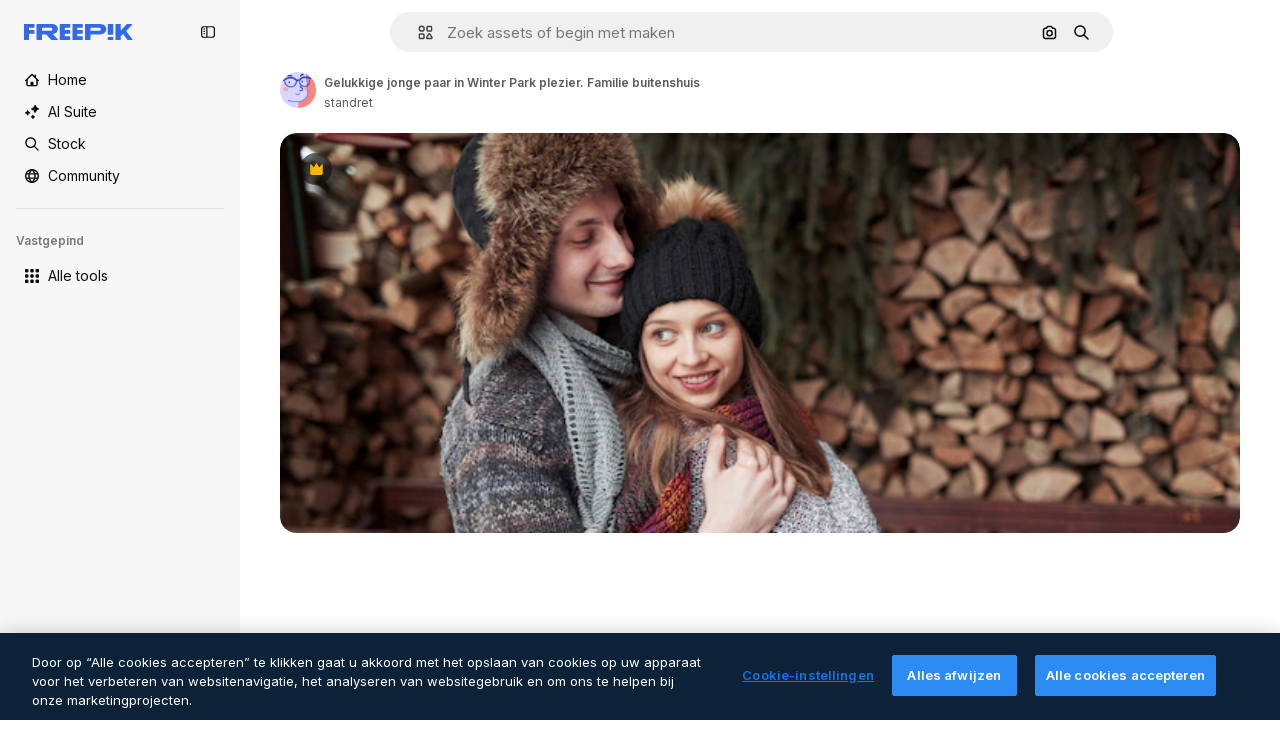

--- FILE ---
content_type: text/javascript
request_url: https://static.cdnpk.net/_next/static/fnWee2oeiZxzDOOivjWy5/_buildManifest.js
body_size: 21830
content:
self.__BUILD_MANIFEST=function(e,t,a,s,o,n,i,u,l,c,r,d,p,h,y,v,m,g,E,B,k,A,b,D,f,I,x,L,K,j,N,F,w,S,z,_,C,H,M,G,Z,R,T,U,O,P,V,Y,q,W,J,Q,X,$,ee,et,ea,es,eo,en,ei,eu,el,ec,er,ed,ep,eh,ey,ev,em,eg,eE,eB,ek,eA,eb,eD,ef,eI,ex,eL,eK,ej,eN,eF,ew,eS,ez,e_,eC,eH,eM,eG,eZ,eR,eT,eU,eO,eP,eV,eY,eq,eW,eJ,eQ,eX,e$,e0,e8,e1,e9,e5,e4,e3,e2,e6,e7,te,tt,ta,ts,to,tn,ti,tu,tl,tc,tr,td,tp,th,ty,tv,tm,tg,tE,tB,tk,tA,tb,tD,tf,tI,tx,tL,tK,tj,tN,tF,tw,tS,tz,t_,tC,tH,tM,tG,tZ,tR,tT,tU,tO,tP,tV,tY,tq,tW,tJ,tQ,tX,t$,t0,t8,t1,t9,t5,t4,t3,t2,t6,t7,ae,at,aa,as,ao,an,ai,au,al,ac,ar,ad,ap,ah,ay,av,am,ag,aE,aB,ak,aA,ab,aD,af,aI,ax,aL,aK,aj,aN,aF,aw,aS,az,a_,aC,aH,aM,aG,aZ,aR,aT,aU,aO,aP,aV,aY,aq,aW,aJ,aQ,aX,a$,a0,a8,a1,a9,a5,a4,a3,a2,a6,a7,se,st,sa,ss,so,sn,si,su,sl,sc,sr,sd,sp,sh,sy,sv,sm,sg,sE,sB,sk,sA,sb,sD,sf,sI,sx,sL,sK,sj,sN,sF,sw,sS,sz,s_,sC,sH,sM,sG,sZ,sR,sT,sU,sO,sP,sV,sY,sq,sW,sJ,sQ,sX,s$,s0,s8,s1,s9,s5,s4,s3,s2,s6,s7,oe,ot,oa,os,oo,on,oi,ou,ol,oc,or,od,op,oh,oy,ov,om,og,oE,oB,ok,oA,ob,oD,of,oI,ox,oL,oK,oj,oN,oF,ow,oS,oz,o_,oC,oH,oM,oG,oZ,oR,oT,oU,oO,oP,oV,oY,oq,oW,oJ,oQ,oX,o$,o0,o8,o1,o9,o5,o4,o3,o2,o6,o7,ne,nt,na,ns,no,nn,ni,nu,nl,nc,nr,nd,np,nh,ny,nv,nm,ng,nE,nB,nk,nA,nb,nD,nf,nI,nx,nL,nK,nj,nN,nF,nw,nS,nz,n_,nC,nH,nM,nG,nZ,nR,nT,nU,nO,nP,nV,nY,nq,nW,nJ,nQ,nX,n$,n0,n8,n1,n9,n5,n4,n3,n2,n6,n7,ie,it,ia,is,io,ii,iu,il,ic,ir,id,ip,ih,iy,iv,im,ig,iE,iB,ik,iA,ib,iD,iI,ix,iL,iK,ij,iN,iF,iw,iS,iz,i_,iC,iH,iM,iG,iZ,iR,iT,iU,iO,iP,iV,iY,iq,iW,iJ,iQ,iX,i$,i0,i8,i1,i9,i5,i4,i3,i2,i6,i7,ue,ut,ua,us,uo,un,ui,uu,ul,uc,ur,ud,up,uh,uy,uv,um,ug,uE,uB,uk,uA,ub,uD,uf,uI,ux,uL,uK,uj,uN,uF,uw,uS,uz,u_,uC,uH,uM,uG,uZ,uR,uT,uU,uO,uP,uV,uY,uq,uW,uJ,uQ,uX,u$,u0,u8,u1,u9,u5,u4,u3,u2,u6,u7,le,lt,la,ls,lo,ln,li,lu,ll,lc,lr,ld,lp,lh,ly,lv,lm,lg,lE,lB,lk,lA,lb,lD,lf,lI,lx,lL,lK,lj,lN,lF,lw,lS,lz,l_,lC,lH,lM,lG,lZ,lR,lT,lU,lO,lP,lV,lY,lq,lW,lJ,lQ,lX,l$,l0,l8,l1,l9,l5,l4,l3,l2){return{__rewrites:{afterFiles:[{has:O,source:"/:nextInternalLocale(en|nl|pt|da\\-DK)/metrics",destination:"/:nextInternalLocale/api/metrics"},{has:O,source:"/:nextInternalLocale(en|nl|pt|da\\-DK)/healthz",destination:"/:nextInternalLocale/api/healthz"},{has:[{type:e,value:ax}],source:"/en/author/:authorSlug/icons/:param(\\d{1,})",destination:"/en/author/:authorSlug/icons/page/:param"},{has:[{type:e,value:y}],source:"/:nextInternalLocale(en|nl|pt|da\\-DK)/auteur/:authorSlug/iconen/:param(\\d{1,})",destination:aL},{has:[{type:e,value:p}],source:"/:nextInternalLocale(en|nl|pt|da\\-DK)/autor/:authorSlug/icones/:param(\\d{1,})",destination:aL},{has:[{type:e,value:d}],source:"/:nextInternalLocale(en|nl|pt|da\\-DK)/forfatter/:authorSlug/ikoner/:param(\\d{1,})",destination:aL},{has:[{type:e,value:y}],source:"/:nextInternalLocale(en|nl|pt|da\\-DK)/auteur/:authorSlug/iconen",destination:aK},{has:[{type:e,value:p}],source:"/:nextInternalLocale(en|nl|pt|da\\-DK)/autor/:authorSlug/icones",destination:aK},{has:[{type:e,value:d}],source:"/:nextInternalLocale(en|nl|pt|da\\-DK)/forfatter/:authorSlug/ikoner",destination:aK},{has:[{type:e,value:y}],source:"/:nextInternalLocale(en|nl|pt|da\\-DK)/auteur/:authorSlug/videos",destination:aj},{has:[{type:e,value:p}],source:"/:nextInternalLocale(en|nl|pt|da\\-DK)/autor/:authorSlug/videos",destination:aj},{has:[{type:e,value:d}],source:"/:nextInternalLocale(en|nl|pt|da\\-DK)/forfatter/:authorSlug/videoer",destination:aj},{has:[{type:e,value:y}],source:"/:nextInternalLocale(en|nl|pt|da\\-DK)/auteur/:authorSlug/dynamische-iconen",destination:aN},{has:[{type:e,value:p}],source:"/:nextInternalLocale(en|nl|pt|da\\-DK)/autor/:authorSlug/icones-animados",destination:aN},{has:[{type:e,value:d}],source:"/:nextInternalLocale(en|nl|pt|da\\-DK)/forfatter/:authorSlug/animerede-ikoner",destination:aN},{has:[{type:e,value:y}],source:sj,destination:tl},{has:[{type:e,value:p}],source:sN,destination:tl},{has:[{type:e,value:d}],source:sF,destination:tl},{has:[{type:e,value:y}],source:"/:nextInternalLocale(en|nl|pt|da\\-DK)/auteur/:authorSlug/iconen/:param",destination:aF},{has:[{type:e,value:p}],source:"/:nextInternalLocale(en|nl|pt|da\\-DK)/autor/:authorSlug/icones/:param",destination:aF},{has:[{type:e,value:d}],source:"/:nextInternalLocale(en|nl|pt|da\\-DK)/forfatter/:authorSlug/ikoner/:param",destination:aF},{has:[{type:e,value:y}],source:"/:nextInternalLocale(en|nl|pt|da\\-DK)/auteur/:authorSlug/videos/:page",destination:aw},{has:[{type:e,value:p}],source:"/:nextInternalLocale(en|nl|pt|da\\-DK)/autor/:authorSlug/videos/:page",destination:aw},{has:[{type:e,value:d}],source:"/:nextInternalLocale(en|nl|pt|da\\-DK)/forfatter/:authorSlug/videoer/:page",destination:aw},{has:[{type:e,value:y}],source:"/:nextInternalLocale(en|nl|pt|da\\-DK)/auteur/:authorSlug/dynamische-iconen/:param",destination:aS},{has:[{type:e,value:p}],source:"/:nextInternalLocale(en|nl|pt|da\\-DK)/autor/:authorSlug/icones-animados/:param",destination:aS},{has:[{type:e,value:d}],source:"/:nextInternalLocale(en|nl|pt|da\\-DK)/forfatter/:authorSlug/animerede-ikoner/:param",destination:aS},{has:[{type:e,value:y}],source:"/:nextInternalLocale(en|nl|pt|da\\-DK)/auteur/:authorSlug",destination:az},{has:[{type:e,value:p}],source:"/:nextInternalLocale(en|nl|pt|da\\-DK)/autor/:authorSlug",destination:az},{has:[{type:e,value:d}],source:"/:nextInternalLocale(en|nl|pt|da\\-DK)/forfatter/:authorSlug",destination:az},{has:[{type:e,value:y}],source:"/:nextInternalLocale(en|nl|pt|da\\-DK)/auteur/:authorSlug/:param",destination:a_},{has:[{type:e,value:p}],source:"/:nextInternalLocale(en|nl|pt|da\\-DK)/autor/:authorSlug/:param",destination:a_},{has:[{type:e,value:d}],source:"/:nextInternalLocale(en|nl|pt|da\\-DK)/forfatter/:authorSlug/:param",destination:a_},{has:[{type:e,value:y}],source:sj,destination:tl},{has:[{type:e,value:p}],source:sN,destination:tl},{has:[{type:e,value:d}],source:sF,destination:tl},{has:[{type:e,value:y}],source:"/:nextInternalLocale(en|nl|pt|da\\-DK)/gratis-disney-sjabloon/:code*",destination:sw},{has:[{type:e,value:p}],source:"/:nextInternalLocale(en|nl|pt|da\\-DK)/modelo-disney-gratuito/:code*",destination:sw},{has:[{type:e,value:y}],source:"/:nextInternalLocale(en|nl|pt|da\\-DK)/premium-disney-sjabloon/:code*",destination:sS},{has:[{type:e,value:p}],source:"/:nextInternalLocale(en|nl|pt|da\\-DK)/modelo-disney-premium/:code*",destination:sS},{has:[{type:e,value:y}],source:"/:nextInternalLocale(en|nl|pt|da\\-DK)/vrije-foto-vectoren/:param*",destination:aC},{has:[{type:e,value:p}],source:"/:nextInternalLocale(en|nl|pt|da\\-DK)/fotos-vetores-gratis/:param*",destination:aC},{has:[{type:e,value:d}],source:"/:nextInternalLocale(en|nl|pt|da\\-DK)/gratis-foto-vektorer/:param*",destination:aC},{has:[{type:e,value:N}],source:"/:nextInternalLocale(en|nl|pt|da\\-DK)/free-photos-vectors/:param*",destination:I},{has:[{type:e,value:k},{type:t,key:h}],source:aH,destination:tN},{has:[{type:e,value:k}],source:aH,destination:tF},{has:[{type:e,value:y},{type:t,key:h}],source:aM,destination:tN},{has:[{type:e,value:y}],source:aM,destination:tF},{has:[{type:e,value:p},{type:t,key:h}],source:aG,destination:tN},{has:[{type:e,value:p}],source:aG,destination:tF},{has:[{type:e,value:d},{type:t,key:h}],source:aZ,destination:tN},{has:[{type:e,value:d}],source:aZ,destination:tF},{has:[{type:e,value:y}],source:aM,destination:aR},{has:[{type:e,value:p}],source:aG,destination:aR},{has:[{type:e,value:d}],source:aZ,destination:aR},{has:[{type:e,value:y}],source:"/:nextInternalLocale(en|nl|pt|da\\-DK)/iconen/:id*",destination:aT},{has:[{type:e,value:p}],source:"/:nextInternalLocale(en|nl|pt|da\\-DK)/icones/:id*",destination:aT},{has:[{type:e,value:d}],source:"/:nextInternalLocale(en|nl|pt|da\\-DK)/iconer/:id*",destination:aT},{has:[{type:e,value:y}],source:"/:nextInternalLocale(en|nl|pt|da\\-DK)/icoon/:id*",destination:aU},{has:[{type:e,value:p}],source:"/:nextInternalLocale(en|nl|pt|da\\-DK)/icone/:id*",destination:aU},{has:[{type:e,value:d}],source:"/:nextInternalLocale(en|nl|pt|da\\-DK)/ikon/:id*",destination:aU},{has:[{type:e,value:N}],source:aH,destination:I},{has:[{type:e,value:N}],source:"/:nextInternalLocale(en|nl|pt|da\\-DK)/icons/:id*",destination:I},{has:[{type:e,value:N}],source:"/:nextInternalLocale(en|nl|pt|da\\-DK)/icon/:id*",destination:I},{has:[{type:e,value:p}],source:"/:nextInternalLocale(en|nl|pt|da\\-DK)/ai/gerador-icones/ferramenta",destination:sz},{has:[{type:e,value:d}],source:"/:nextInternalLocale(en|nl|pt|da\\-DK)/ai/ikongenerator/vaerktoej",destination:sz},{has:[{type:e,value:k},{type:t,key:h}],source:tw,destination:tS},{has:[{type:e,value:k}],source:tw,destination:tz},{has:[{type:e,value:y},{type:t,key:h}],source:tw,destination:tS},{has:[{type:e,value:y}],source:tw,destination:tz},{has:[{type:e,value:p},{type:t,key:h}],source:aO,destination:tS},{has:[{type:e,value:p}],source:aO,destination:tz},{has:[{type:e,value:d},{type:t,key:h}],source:aP,destination:tS},{has:[{type:e,value:d}],source:aP,destination:tz},{has:[{type:e,value:p}],source:aO,destination:s_},{has:[{type:e,value:d}],source:aP,destination:s_},{has:[{type:e,value:y}],source:"/:nextInternalLocale(en|nl|pt|da\\-DK)/dynamisch-icon/:id*",destination:aV},{has:[{type:e,value:p}],source:"/:nextInternalLocale(en|nl|pt|da\\-DK)/icone-animado/:id*",destination:aV},{has:[{type:e,value:d}],source:"/:nextInternalLocale(en|nl|pt|da\\-DK)/animeret-ikon/:id*",destination:aV},{has:[{type:t,key:h},{type:e,value:k}],source:sC,destination:t_},{has:[{type:e,value:k}],source:sC,destination:tC},{has:[{type:t,key:h},{type:e,value:y}],source:sH,destination:t_},{has:[{type:e,value:y}],source:sH,destination:tC},{has:[{type:t,key:h},{type:e,value:p}],source:sM,destination:t_},{has:[{type:e,value:p}],source:sM,destination:tC},{has:[{type:t,key:h},{type:e,value:d}],source:sG,destination:t_},{has:[{type:e,value:d}],source:sG,destination:tC},{has:[{type:e,value:k},{type:t,key:h}],source:ei,destination:tH},{has:[{type:e,value:k}],source:ei,destination:tM},{has:[{type:e,value:y},{type:t,key:h}],source:ei,destination:tH},{has:[{type:e,value:y}],source:ei,destination:tM},{has:[{type:e,value:p},{type:t,key:h}],source:ei,destination:tH},{has:[{type:e,value:p}],source:ei,destination:tM},{has:[{type:e,value:d},{type:t,key:h}],source:ei,destination:tH},{has:[{type:e,value:d}],source:ei,destination:tM},{has:[{type:e,value:"www.freepik.es|freepik.es|br.freepik.com|localhost"}],source:"/:nextInternalLocale(en|nl|pt|da\\-DK)/mockups/categorias/:slug",destination:"/:nextInternalLocale/mockups/category/:slug"},{has:[{type:e,value:tD}],source:"/it/mockups/categorie/:slug",destination:"/it/mockups/category/:slug"},{has:[{type:e,value:tf}],source:"/fr/mockups/categories/:slug",destination:"/fr/mockups/category/:slug"},{has:[{type:e,value:tI}],source:"/de/mockups/kategorien/:slug",destination:"/de/mockups/category/:slug"},{has:[{type:e,value:y}],source:"/nl/mockups/categorien/:slug",destination:"/nl/mockups/category/:slug"},{has:[{type:e,value:aY}],source:"/ja/%E3%83%A2%E3%83%83%E3%82%AF%E3%82%A2%E3%83%83%E3%83%97/%E3%82%AB%E3%83%86%E3%82%B4%E3%83%AA%E3%83%BC/:slug",destination:"/ja/mockups/category/:slug"},{has:[{type:e,value:aq}],source:"/ko/%EB%AA%A9%EC%97%85/%EC%B9%B4%ED%85%8C%EA%B3%A0%EB%A6%AC/:slug",destination:"/ko/mockups/category/:slug"},{has:[{type:e,value:tx}],source:"/pl/mockups/kategorie/:slug",destination:"/pl/mockups/category/:slug"},{has:[{type:e,value:sZ}],source:"/ru/%D0%BC%D0%BE%D0%BA%D0%B0%D0%BF%D1%8B/k%D0%B0%D1%82%D0%B5%D0%B3%D0%BE%D1%80%D0%B8%D0%B8/:slug",destination:"/ru/mockups/category/:slug"},{has:[{type:e,value:eu}],source:"/zh-HK/%E6%A8%A3%E6%9C%AC/%E9%A1%9E%E5%88%A5/:slug",destination:"/zh-HK/mockups/category/:slug"},{has:[{type:e,value:el}],source:"/hi-IN/%E0%A4%AE%E0%A5%89%E0%A4%95%E0%A4%85%E0%A4%AA/%E0%A4%95%E0%A5%87%E0%A4%9F%E0%A5%87%E0%A4%97%E0%A4%B0%E0%A5%80/:slug",destination:"/hi-IN/mockups/category/:slug"},{has:[{type:e,value:ec}],source:"/th-TH/%E0%B8%8A%E0%B8%B4%E0%B9%89%E0%B8%99%E0%B8%87%E0%B8%B2%E0%B8%99%E0%B8%88%E0%B8%B3%E0%B8%A5%E0%B8%AD%E0%B8%87/%E0%B8%AB%E0%B8%A1%E0%B8%A7%E0%B8%94%E0%B8%AB%E0%B8%A1%E0%B8%B9%E0%B9%88/:slug",destination:"/th-TH/mockups/category/:slug"},{has:[{type:e,value:er}],source:"/cs-CZ/mockupy/kategorie/:slug",destination:"/cs-CZ/mockups/category/:slug"},{has:[{type:e,value:d}],source:"/da-DK/mockups/kategori/:slug",destination:"/da-DK/mockups/category/:slug"},{has:[{type:e,value:ed}],source:"/fi-FI/mallikuvat/kategoria/:slug",destination:"/fi-FI/mockups/category/:slug"},{has:[{type:e,value:ep}],source:"/nb-NO/mockups/kategori/:slug",destination:"/nb-NO/mockups/category/:slug"},{has:[{type:e,value:eh}],source:"/sv-SE/mockups/kategori/:slug",destination:"/sv-SE/mockups/category/:slug"},{has:[{type:e,value:ey}],source:"/tr-TR/mockup/kategori/:slug",destination:"/tr-TR/mockups/category/:slug"},{has:[{type:e,value:ev}],source:"/id-ID/mockup/kategori/:slug",destination:"/id-ID/mockups/category/:slug"},{has:[{type:e,value:em}],source:"/vi-VN/mo-hinh/danh-muc/:slug",destination:"/vi-VN/mockups/category/:slug"},{has:[{type:e,value:eg}],source:"/af-ZA/voorstellings/kategorie/:slug",destination:"/af-ZA/mockups/category/:slug"},{has:[{type:e,value:eE}],source:"/az-AZ/maketl%c9%99r/kateqoriya/:slug",destination:"/az-AZ/mockups/category/:slug"},{has:[{type:e,value:eB}],source:"/be-BY/%d0%bc%d0%b0%d0%ba%d0%b0%d0%bf%d1%8b/%d0%ba%d0%b0%d1%82%d1%8d%d0%b3%d0%be%d1%80%d1%8b%d1%8f/:slug",destination:"/be-BY/mockups/category/:slug"},{has:[{type:e,value:ek}],source:"/bg-BG/%D0%BC%D0%B0%D0%BA%D0%B5%D1%82%D0%B8/%D0%BA%D0%B0%D1%82%D0%B5%D0%B3%D0%BE%D1%80%D0%B8%D1%8F/:slug",destination:"/bg-BG/mockups/category/:slug"},{has:[{type:e,value:eA}],source:"/bn-BD/%E0%A6%AE%E0%A6%95%E0%A6%86%E0%A6%AA/%E0%A6%95%E0%A7%8D%E0%A6%AF%E0%A6%BE%E0%A6%9F%E0%A6%BE%E0%A6%97%E0%A6%B0%E0%A6%BF/:slug",destination:"/bn-BD/mockups/category/:slug"},{has:[{type:e,value:eb}],source:"/bs-BA/makete/kategorija/:slug",destination:"/bs-BA/mockups/category/:slug"},{has:[{type:e,value:eD}],source:"/ceb-PH/mga-mockup/kategoriya/:slug",destination:"/ceb-PH/mockups/category/:slug"},{has:[{type:e,value:ef}],source:"/el-GR/mockups/katigoria/:slug",destination:"/el-GR/mockups/category/:slug"},{has:[{type:e,value:eI}],source:"/et-EE/makette/kategooria/:slug",destination:"/et-EE/mockups/category/:slug"},{has:[{type:e,value:ex}],source:"/gu-IN/%e0%aa%ae%e0%ab%8b%e0%aa%95%e0%aa%85%e0%aa%aa%e0%ab%8d%e0%aa%b8/%e0%aa%b6%e0%ab%8d%e0%aa%b0%e0%ab%87%e0%aa%a3%e0%ab%80/:slug",destination:"/gu-IN/mockups/category/:slug"},{has:[{type:e,value:eL}],source:"/ha-NG/tsararrun-samfura/naui/:slug",destination:"/ha-NG/mockups/category/:slug"},{has:[{type:e,value:eK}],source:"/hr-HR/makete/kategorija/:slug",destination:"/hr-HR/mockups/category/:slug"},{has:[{type:e,value:ej}],source:"/hu-HU/makettek/kategoria/:slug",destination:"/hu-HU/mockups/category/:slug"},{has:[{type:e,value:eN}],source:"/hy-AM/%d5%b4%d5%a1%d5%af%d5%a5%d5%bf%d5%b6%d5%a5%d6%80/%d5%af%d5%a1%d5%bf%d5%a5%d5%a3%d5%b8%d6%80%d5%ab%d5%a1/:slug",destination:"/hy-AM/mockups/category/:slug"},{has:[{type:e,value:eF}],source:"/ig-NG/ihe-nlereanya/%e1%bb%a5d%e1%bb%8b/:slug",destination:"/ig-NG/mockups/category/:slug"},{has:[{type:e,value:ew}],source:"/is-IS/fleiri-synishorn/flokkur/:slug",destination:"/is-IS/mockups/category/:slug"},{has:[{type:e,value:eS}],source:"/jv-ID/para-mockup/kategori/:slug",destination:"/jv-ID/mockups/category/:slug"},{has:[{type:e,value:ez}],source:"/ka-GE/%e1%83%9b%e1%83%90%e1%83%99%e1%83%94%e1%83%a2%e1%83%94%e1%83%91%e1%83%98/%e1%83%99%e1%83%90%e1%83%a2%e1%83%94%e1%83%92%e1%83%9d%e1%83%a0%e1%83%98%e1%83%90/:slug",destination:"/ka-GE/mockups/category/:slug"},{has:[{type:e,value:e_}],source:"/kk-KZ/%d0%bc%d0%be%d0%ba%d0%b0%d0%bf%d1%82%d0%b0%d1%80/%d1%81%d0%b0%d0%bd%d0%b0%d1%82/:slug",destination:"/kk-KZ/mockups/category/:slug"},{has:[{type:e,value:eC}],source:"/km-KH/%e1%9e%85%e1%9f%92%e1%9e%9a%e1%9e%be%e1%9e%93%e1%9e%82%e1%9f%86%e1%9e%9a%e1%9e%bc/%e1%9e%94%e1%9f%92%e1%9e%9a%e1%9e%97%e1%9f%81%e1%9e%91/:slug",destination:"/km-KH/mockups/category/:slug"},{has:[{type:e,value:eH}],source:"/kn-IN/%e0%b2%86%e0%b2%95%e0%b3%83%e0%b2%a4%e0%b2%bf-%e0%b2%ae%e0%b2%be%e0%b2%a6%e0%b2%b0%e0%b2%bf/%e0%b2%b5%e0%b2%b0%e0%b3%8d%e0%b2%97/:slug",destination:"/kn-IN/mockups/category/:slug"},{has:[{type:e,value:eM}],source:"/lo-LA/%E0%BA%AB%E0%BA%BC%E0%BA%B2%E0%BA%8D%E0%BB%81%E0%BA%9A%E0%BA%9A%E0%BA%88%E0%BA%B3%E0%BA%A5%E0%BA%AD%E0%BA%87/%E0%BA%9B%E0%BA%B0%E0%BB%80%E0%BA%9E%E0%BA%94/:slug",destination:"/lo-LA/mockups/category/:slug"},{has:[{type:e,value:eG}],source:"/lt-LT/maketai/kategorija/:slug",destination:"/lt-LT/mockups/category/:slug"},{has:[{type:e,value:eZ}],source:"/lv-LV/maketiem/kategorija/:slug",destination:"/lv-LV/mockups/category/:slug"},{has:[{type:e,value:eR}],source:"/mk-MK/%d0%bc%d0%b0%d0%ba%d0%b5%d1%82%d0%b8/%d0%ba%d0%b0%d1%82%d0%b5%d0%b3%d0%be%d1%80%d0%b8%d1%98%d0%b0/:slug",destination:"/mk-MK/mockups/category/:slug"},{has:[{type:e,value:eT}],source:"/ml-IN/%e0%b4%ae%e0%b5%8b%e0%b4%95%e0%b5%8d%e0%b4%95%e0%b4%aa%e0%b5%8d%e0%b4%aa%e0%b5%81%e0%b4%95%e0%b5%be/%e0%b4%b5%e0%b4%bf%e0%b4%ad%e0%b4%be%e0%b4%97%e0%b4%82/:slug",destination:"/ml-IN/mockups/category/:slug"},{has:[{type:e,value:eU}],source:"/mn-MN/%d1%82%d0%b0%d0%bd%d0%b8%d0%bb%d1%86%d1%83%d1%83%d0%bb%d0%b3%d0%b0-%d0%b7%d0%b0%d0%b3%d0%b2%d0%b0%d1%80%d1%83%d1%83%d0%b4/%d0%b0%d0%bd%d0%b3%d0%b8%d0%bb%d0%b0%d0%bb/:slug",destination:"/mn-MN/mockups/category/:slug"},{has:[{type:e,value:eO}],source:"/mr-IN/%E0%A4%AE%E0%A5%89%E0%A4%95%E0%A4%85%E0%A4%AA%E0%A5%8D%E0%A4%B8/%E0%A4%B5%E0%A4%B0%E0%A5%8D%E0%A4%97/:slug",destination:"/mr-IN/mockups/category/:slug"},{has:[{type:e,value:eP}],source:"/ms-MY/mockup-berbilang/kategori/:slug",destination:"/ms-MY/mockups/category/:slug"},{has:[{type:e,value:eV}],source:"/my-MM/%e1%80%99%e1%80%b1%e1%80%ac%e1%80%b7%e1%80%80%e1%80%95%e1%80%ba%e1%80%99%e1%80%bb%e1%80%ac%e1%80%b8/%e1%80%a1%e1%80%99%e1%80%bb%e1%80%ad%e1%80%af%e1%80%b8%e1%80%a1%e1%80%85%e1%80%ac%e1%80%b8/:slug",destination:"/my-MM/mockups/category/:slug"},{has:[{type:e,value:eY}],source:"/ne-NP/%e0%a4%ae%e0%a5%8b%e0%a4%95%e0%a4%85%e0%a4%aa%e0%a4%b9%e0%a4%b0%e0%a5%82/%e0%a4%b6%e0%a5%8d%e0%a4%b0%e0%a5%87%e0%a4%a3%e0%a5%80/:slug",destination:"/ne-NP/mockups/category/:slug"},{has:[{type:e,value:eq}],source:"/pa-IN/%e0%a8%ae%e0%a9%8c%e0%a8%95%e0%a8%85%e0%a9%b1%e0%a8%aa%e0%a8%b8/%e0%a8%b8%e0%a8%bc%e0%a9%8d%e0%a8%b0%e0%a9%87%e0%a8%a3%e0%a9%80/:slug",destination:"/pa-IN/mockups/category/:slug"},{has:[{type:e,value:"pt.freepik.com|localhost"}],source:"/pt/mockups/categorias/:slug",destination:"/pt/mockups/category/:slug"},{has:[{type:e,value:eW}],source:"/ro-RO/mockup-uri/categorie/:slug",destination:"/ro-RO/mockups/category/:slug"},{has:[{type:e,value:eJ}],source:"/si-LK/%E0%B6%B6%E0%B7%9C%E0%B7%84%E0%B7%9D-%E0%B6%B8%E0%B7%9C%E0%B6%9A%E0%B7%8A%E0%B6%85%E0%B6%B4%E0%B7%8A/%E0%B6%B4%E0%B7%8A%E0%B6%BB%E0%B7%80%E0%B6%BB%E0%B7%8A%E0%B6%9C%E0%B6%BA/:slug",destination:"/si-LK/mockups/category/:slug"},{has:[{type:e,value:eQ}],source:"/sk-SK/mockupy/kateg%c3%b3ria/:slug",destination:"/sk-SK/mockups/category/:slug"},{has:[{type:e,value:eX}],source:"/sl-SI/maket/kategorija/:slug",destination:"/sl-SI/mockups/category/:slug"},{has:[{type:e,value:e$}],source:"/so-SO/muunado/qeybta/:slug",destination:"/so-SO/mockups/category/:slug"},{has:[{type:e,value:e0}],source:"/sq-AL/disa-makete/kategori/:slug",destination:"/sq-AL/mockups/category/:slug"},{has:[{type:e,value:e8}],source:"/sr-RS/makete/kategorija/:slug",destination:"/sr-RS/mockups/category/:slug"},{has:[{type:e,value:e1}],source:"/sw-KE/maktaba/kategoria/:slug",destination:"/sw-KE/mockups/category/:slug"},{has:[{type:e,value:e9}],source:"/ta-IN/%E0%AE%A8%E0%AE%95%E0%AE%B2%E0%AF%8D-%E0%AE%B5%E0%AE%9F%E0%AE%BF%E0%AE%B5%E0%AE%99%E0%AF%8D%E0%AE%95%E0%AE%B3%E0%AF%8D/%E0%AE%B5%E0%AE%95%E0%AF%88/:slug",destination:"/ta-IN/mockups/category/:slug"},{has:[{type:e,value:e5}],source:"/te-IN/%E0%B0%AE%E0%B0%BE%E0%B0%95%E0%B1%8D%E0%B0%AA%E0%B1%8D%E0%B0%B2%E0%B1%81/%E0%B0%B5%E0%B0%B0%E0%B1%8D%E0%B0%97%E0%B0%82/:slug",destination:"/te-IN/mockups/category/:slug"},{has:[{type:e,value:e4}],source:"/tl-PH/mga-mockup/kategorya/:slug",destination:"/tl-PH/mockups/category/:slug"},{has:[{type:e,value:e3}],source:"/uk-UA/%D0%BC%D0%BE%D0%BA%D0%B0%D0%BF%D0%B8/%D0%BA%D0%B0%D1%82%D0%B5%D0%B3%D0%BE%D1%80%D1%96%D1%8F/:slug",destination:"/uk-UA/mockups/category/:slug"},{has:[{type:e,value:e2}],source:"/uz-UZ/maketlar/kategoriya/:slug",destination:"/uz-UZ/mockups/category/:slug"},{has:[{type:e,value:e6}],source:"/yo-NG/%c3%a0w%e1%bb%8dn-%c3%a0p%e1%ba%b9%e1%ba%b9r%e1%ba%b9-%c3%a0w%c3%b2r%c3%a1n/%e1%ba%b9ka/:slug",destination:"/yo-NG/mockups/category/:slug"},{has:[{type:e,value:e7}],source:"/zh-CN/%E6%A8%A1%E5%9E%8B/%E7%B1%BB%E5%88%AB/:slug",destination:"/zh-CN/mockups/category/:slug"},{has:[{type:e,value:te}],source:"/zh-TW/%e5%a4%9a%e5%80%8b%e6%a8%a1%e6%93%ac%e5%9c%96/%e9%a1%9e%e5%88%a5/:slug",destination:"/zh-TW/mockups/category/:slug"},{has:[{type:e,value:tt}],source:"/zu-ZA/izifanekiso/isigaba/:slug",destination:"/zu-ZA/mockups/category/:slug"},{has:[{type:e,value:"(nl|br|dk).freepik.com|localhost"}],source:"/:nextInternalLocale(en|nl|pt|da\\-DK)/fotos/:param+",destination:"/:nextInternalLocale/photos/:param+"},{has:[{type:e,value:N}],source:"/:nextInternalLocale(en|nl|pt|da\\-DK)/photos/:param+",destination:I},{has:[{type:e,value:y}],source:"/:nextInternalLocale(en|nl|pt|da\\-DK)/vrije-psd",destination:aW},{has:[{type:e,value:p}],source:"/:nextInternalLocale(en|nl|pt|da\\-DK)/psd-popular",destination:aW},{has:[{type:e,value:d}],source:"/:nextInternalLocale(en|nl|pt|da\\-DK)/populaere-psd",destination:aW},{has:[{type:e,value:y}],source:"/:nextInternalLocale(en|nl|pt|da\\-DK)/vrije-psd/:param*",destination:aJ},{has:[{type:e,value:p}],source:"/:nextInternalLocale(en|nl|pt|da\\-DK)/psd-popular/:param*",destination:aJ},{has:[{type:e,value:d}],source:"/:nextInternalLocale(en|nl|pt|da\\-DK)/populaere-psd/:param*",destination:aJ},{has:[{type:t,key:h},{type:e,value:k}],source:sR,destination:tG},{has:[{type:e,value:k}],source:sR,destination:tZ},{has:[{type:t,key:h},{type:e,value:y}],source:tc,destination:tG},{has:[{type:e,value:y}],source:tc,destination:tZ},{has:[{type:t,key:h},{type:e,value:p}],source:tc,destination:tG},{has:[{type:e,value:p}],source:tc,destination:tZ},{has:[{type:t,key:h},{type:e,value:d}],source:tc,destination:tG},{has:[{type:e,value:d}],source:tc,destination:tZ},{has:[{type:e,value:y}],source:"/:nextInternalLocale(en|nl|pt|da\\-DK)/prijzen",destination:aQ},{has:[{type:e,value:p}],source:"/:nextInternalLocale(en|nl|pt|da\\-DK)/pre%C3%A7os",destination:aQ},{has:[{type:e,value:d}],source:"/:nextInternalLocale(en|nl|pt|da\\-DK)/priser",destination:aQ},{has:[{type:e,value:y}],source:"/:nextInternalLocale(en|nl|pt|da\\-DK)/prijzen/:id*",destination:aX},{has:[{type:e,value:p}],source:"/:nextInternalLocale(en|nl|pt|da\\-DK)/pre%C3%A7os/:id*",destination:aX},{has:[{type:e,value:d}],source:"/:nextInternalLocale(en|nl|pt|da\\-DK)/priser/:id*",destination:aX},{has:[{type:e,value:y}],source:"/:nextInternalLocale(en|nl|pt|da\\-DK)/vrije-vector",destination:a$},{has:[{type:e,value:p}],source:"/:nextInternalLocale(en|nl|pt|da\\-DK)/vetores-gratis",destination:a$},{has:[{type:e,value:d}],source:"/:nextInternalLocale(en|nl|pt|da\\-DK)/gratis-vektor",destination:a$},{has:[{type:e,value:y}],source:"/:nextInternalLocale(en|nl|pt|da\\-DK)/vrije-vector/:id*",destination:a0},{has:[{type:e,value:p}],source:"/:nextInternalLocale(en|nl|pt|da\\-DK)/vetores-gratis/:id*",destination:a0},{has:[{type:e,value:d}],source:"/:nextInternalLocale(en|nl|pt|da\\-DK)/gratis-vektor/:id*",destination:a0},{has:[{type:e,value:p}],source:"/:nextInternalLocale(en|nl|pt|da\\-DK)/vetores-premium",destination:sT},{has:[{type:e,value:d}],source:"/:nextInternalLocale(en|nl|pt|da\\-DK)/premium-vektor",destination:sT},{has:[{type:e,value:p}],source:"/:nextInternalLocale(en|nl|pt|da\\-DK)/vetores-premium/:id*",destination:sU},{has:[{type:e,value:d}],source:"/:nextInternalLocale(en|nl|pt|da\\-DK)/premium-vektor/:id*",destination:sU},{has:[{type:e,value:y}],source:"/:nextInternalLocale(en|nl|pt|da\\-DK)/vrije-photo",destination:a8},{has:[{type:e,value:p}],source:"/:nextInternalLocale(en|nl|pt|da\\-DK)/fotos-gratis",destination:a8},{has:[{type:e,value:d}],source:"/:nextInternalLocale(en|nl|pt|da\\-DK)/gratis-foto",destination:a8},{has:[{type:e,value:y}],source:"/:nextInternalLocale(en|nl|pt|da\\-DK)/vrije-photo/:id*",destination:a1},{has:[{type:e,value:p}],source:"/:nextInternalLocale(en|nl|pt|da\\-DK)/fotos-gratis/:id*",destination:a1},{has:[{type:e,value:d}],source:"/:nextInternalLocale(en|nl|pt|da\\-DK)/gratis-foto/:id*",destination:a1},{has:[{type:e,value:p}],source:"/:nextInternalLocale(en|nl|pt|da\\-DK)/fotos-premium",destination:sO},{has:[{type:e,value:d}],source:"/:nextInternalLocale(en|nl|pt|da\\-DK)/premium-foto",destination:sO},{has:[{type:e,value:p}],source:"/:nextInternalLocale(en|nl|pt|da\\-DK)/fotos-premium/:id*",destination:sP},{has:[{type:e,value:d}],source:"/:nextInternalLocale(en|nl|pt|da\\-DK)/premium-foto/:id*",destination:sP},{has:[{type:e,value:y}],source:"/:nextInternalLocale(en|nl|pt|da\\-DK)/psd-gratis",destination:a9},{has:[{type:e,value:p}],source:"/:nextInternalLocale(en|nl|pt|da\\-DK)/psd-gratuitas",destination:a9},{has:[{type:e,value:d}],source:"/:nextInternalLocale(en|nl|pt|da\\-DK)/gratis-psd",destination:a9},{has:[{type:e,value:y}],source:"/:nextInternalLocale(en|nl|pt|da\\-DK)/psd-gratis/:id*",destination:a5},{has:[{type:e,value:p}],source:"/:nextInternalLocale(en|nl|pt|da\\-DK)/psd-gratuitas/:id*",destination:a5},{has:[{type:e,value:d}],source:"/:nextInternalLocale(en|nl|pt|da\\-DK)/gratis-psd/:id*",destination:a5},{has:[{type:e,value:p}],source:"/:nextInternalLocale(en|nl|pt|da\\-DK)/psd-premium",destination:"/:nextInternalLocale/premium-psd"},{has:[{type:e,value:p}],source:"/:nextInternalLocale(en|nl|pt|da\\-DK)/psd-premium/:id*",destination:"/:nextInternalLocale/premium-psd/:id*"},{has:[{type:e,value:y}],source:"/:nextInternalLocale(en|nl|pt|da\\-DK)/gratis-ai-afbeelding",destination:a4},{has:[{type:e,value:p}],source:"/:nextInternalLocale(en|nl|pt|da\\-DK)/imagem-ia-gratis",destination:a4},{has:[{type:e,value:d}],source:"/:nextInternalLocale(en|nl|pt|da\\-DK)/gratis-ai-billede",destination:a4},{has:[{type:e,value:y}],source:"/:nextInternalLocale(en|nl|pt|da\\-DK)/gratis-ai-afbeelding/:id*",destination:a3},{has:[{type:e,value:p}],source:"/:nextInternalLocale(en|nl|pt|da\\-DK)/imagem-ia-gratis/:id*",destination:a3},{has:[{type:e,value:d}],source:"/:nextInternalLocale(en|nl|pt|da\\-DK)/gratis-ai-billede/:id*",destination:a3},{has:[{type:e,value:y}],source:"/:nextInternalLocale(en|nl|pt|da\\-DK)/premium-ai-afbeelding",destination:a2},{has:[{type:e,value:p}],source:"/:nextInternalLocale(en|nl|pt|da\\-DK)/imagem-ia-premium",destination:a2},{has:[{type:e,value:d}],source:"/:nextInternalLocale(en|nl|pt|da\\-DK)/premium-ai-billede",destination:a2},{has:[{type:e,value:y}],source:"/:nextInternalLocale(en|nl|pt|da\\-DK)/premium-ai-afbeelding/:id*",destination:a6},{has:[{type:e,value:p}],source:"/:nextInternalLocale(en|nl|pt|da\\-DK)/imagem-ia-premium/:id*",destination:a6},{has:[{type:e,value:d}],source:"/:nextInternalLocale(en|nl|pt|da\\-DK)/premium-ai-billede/:id*",destination:a6},{has:[{type:e,value:N}],source:"/:nextInternalLocale(en|nl|pt|da\\-DK)/free-vector",destination:I},{has:[{type:e,value:N}],source:"/:nextInternalLocale(en|nl|pt|da\\-DK)/free-vector/:id*",destination:I},{has:[{type:e,value:tR}],source:"/:nextInternalLocale(en|nl|pt|da\\-DK)/premium-vector",destination:I},{has:[{type:e,value:tR}],source:"/:nextInternalLocale(en|nl|pt|da\\-DK)/premium-vector/:id*",destination:I},{has:[{type:e,value:N}],source:"/:nextInternalLocale(en|nl|pt|da\\-DK)/free-photo",destination:I},{has:[{type:e,value:N}],source:"/:nextInternalLocale(en|nl|pt|da\\-DK)/free-photo/:id*",destination:I},{has:[{type:e,value:tR}],source:"/:nextInternalLocale(en|nl|pt|da\\-DK)/premium-photo",destination:I},{has:[{type:e,value:tR}],source:"/:nextInternalLocale(en|nl|pt|da\\-DK)/premium-photo/:id*",destination:I},{has:[{type:e,value:N}],source:"/:nextInternalLocale(en|nl|pt|da\\-DK)/free-psd",destination:I},{has:[{type:e,value:N}],source:"/:nextInternalLocale(en|nl|pt|da\\-DK)/free-psd/:id*",destination:I},{has:[{type:e,value:tL}],source:"/:nextInternalLocale(en|nl|pt|da\\-DK)/premium-psd",destination:I},{has:[{type:e,value:tL}],source:"/:nextInternalLocale(en|nl|pt|da\\-DK)/premium-psd/:id*",destination:I},{has:[{type:e,value:N}],source:"/:nextInternalLocale(en|nl|pt|da\\-DK)/free-ai-image",destination:I},{has:[{type:e,value:N}],source:"/:nextInternalLocale(en|nl|pt|da\\-DK)/free-ai-image/:id*",destination:I},{has:[{type:e,value:N}],source:"/:nextInternalLocale(en|nl|pt|da\\-DK)/premium-ai-image",destination:I},{has:[{type:e,value:N}],source:"/:nextInternalLocale(en|nl|pt|da\\-DK)/premium-ai-image/:id*",destination:I},{has:[{type:e,value:N}],source:a7,destination:I},{has:[{type:e,value:N}],source:"/:nextInternalLocale(en|nl|pt|da\\-DK)/templates/:id*",destination:I},{has:[{type:t,key:h},{type:e,value:k}],source:ta,destination:tT},{has:[{type:e,value:k}],source:ta,destination:tU},{has:[{type:t,key:h},{type:e,value:y}],source:ta,destination:tT},{has:[{type:e,value:y}],source:ta,destination:tU},{has:[{type:t,key:h},{type:e,value:p}],source:ta,destination:tT},{has:[{type:e,value:p}],source:ta,destination:tU},{has:[{type:t,key:h},{type:e,value:d}],source:ta,destination:tT},{has:[{type:e,value:d}],source:ta,destination:tU},{has:[{type:t,key:h},{type:e,value:k}],source:a7,destination:tO},{has:[{type:e,value:k}],source:a7,destination:tP},{has:[{type:t,key:h},{type:e,value:y}],source:sV,destination:tO},{has:[{type:e,value:y}],source:sV,destination:tP},{has:[{type:t,key:h},{type:e,value:p}],source:sY,destination:tO},{has:[{type:e,value:p}],source:sY,destination:tP},{has:[{type:t,key:h},{type:e,value:d}],source:sq,destination:tO},{has:[{type:e,value:d}],source:sq,destination:tP},{has:[{type:e,value:"www.freepik.com|freepik.com|ru.freepik.com|localhost"}],source:"/:nextInternalLocale(en|nl|pt|da\\-DK)/create/:slug",destination:"/:nextInternalLocale/templates/category/:slug"},{has:[{type:e,value:"www.freepik.es|freepik.es|localhost"}],source:"/es/crear/:slug",destination:"/es/templates/category/:slug"},{has:[{type:e,value:tI}],source:"/de/erstellen/:slug",destination:"/de/templates/category/:slug"},{has:[{type:e,value:tf}],source:"/fr/creer/:slug",destination:"/fr/templates/category/:slug"},{has:[{type:e,value:tD}],source:"/it/creare/:slug",destination:"/it/templates/category/:slug"},{has:[{type:e,value:p}],source:"/pt/criar/:slug",destination:"/pt/templates/category/:slug"},{has:[{type:e,value:aY}],source:"/ja/%E4%BD%9C%E6%88%90%E3%81%99%E3%82%8B/:slug",destination:"/ja/templates/category/:slug"},{has:[{type:e,value:aq}],source:"/ko/%EC%83%9D%EC%84%B1%ED%95%98%EA%B8%B0/:slug",destination:"/ko/templates/category/:slug"},{has:[{type:e,value:y}],source:"/nl/maken/:slug",destination:"/nl/templates/category/:slug"},{has:[{type:e,value:tx}],source:"/pl/tworzyc/:slug",destination:"/pl/templates/category/:slug"},{has:[{type:e,value:eu}],source:"/zh-HK/%E5%89%B5%E9%80%A0/:slug",destination:"/zh-HK/templates/category/:slug"},{has:[{type:e,value:el}],source:"/hi-IN/%E0%A4%95%E0%A5%8D%E0%A4%B0%E0%A5%80%E0%A4%90%E0%A4%9F/:slug",destination:"/hi-IN/templates/category/:slug"},{has:[{type:e,value:ec}],source:"/th-TH/%E0%B8%AA%E0%B8%A3%E0%B9%89%E0%B8%B2%E0%B8%87/:slug",destination:"/th-TH/templates/category/:slug"},{has:[{type:e,value:er}],source:"/cs-CZ/vytvorit/:slug",destination:"/cs-CZ/templates/category/:slug"},{has:[{type:e,value:d}],source:"/da-DK/generer/:slug",destination:"/da-DK/templates/category/:slug"},{has:[{type:e,value:ed}],source:"/fi-FI/luo/:slug",destination:"/fi-FI/templates/category/:slug"},{has:[{type:e,value:ep}],source:"/nb-NO/opprette/:slug",destination:"/nb-NO/templates/category/:slug"},{has:[{type:e,value:eh}],source:"/sv-SE/skapa/:slug",destination:"/sv-SE/templates/category/:slug"},{has:[{type:e,value:ey}],source:"/tr-TR/olustur/:slug",destination:"/tr-TR/templates/category/:slug"},{has:[{type:e,value:ev}],source:"/id-ID/buat/:slug",destination:"/id-ID/templates/category/:slug"},{has:[{type:e,value:em}],source:"/vi-VN/tao/:slug",destination:"/vi-VN/templates/category/:slug"},{has:[{type:e,value:eA}],source:"/bn-BD/%E0%A6%A4%E0%A7%88%E0%A6%B0%E0%A6%BF-%E0%A6%95%E0%A6%B0%E0%A7%81%E0%A6%A8/:slug",destination:"/bn-BD/templates/category/:slug"},{has:[{type:e,value:e7}],source:"/zh-CN/%E5%88%9B%E5%BB%BA/:slug",destination:"/zh-CN/templates/category/:slug"},{has:[{type:e,value:ef}],source:"/el-GR/dimiourgia/:slug",destination:"/el-GR/templates/category/:slug"},{has:[{type:e,value:eP}],source:"/ms-MY/cipta/:slug",destination:"/ms-MY/templates/category/:slug"},{has:[{type:e,value:eW}],source:"/ro-RO/creare/:slug",destination:"/ro-RO/templates/category/:slug"},{has:[{type:e,value:e9}],source:"/ta-IN/%E0%AE%89%E0%AE%B0%E0%AF%81%E0%AE%B5%E0%AE%BE%E0%AE%95%E0%AF%8D%E0%AE%95%E0%AF%81/:slug",destination:"/ta-IN/templates/category/:slug"},{has:[{type:e,value:e3}],source:"/uk-UA/%D1%81%D1%82%D0%B2%D0%BE%D1%80%D0%B8%D1%82%D0%B8/:slug",destination:"/uk-UA/templates/category/:slug"},{has:[{type:e,value:eg}],source:"/af-ZA/skep/:slug",destination:"/af-ZA/templates/category/:slug"},{has:[{type:e,value:ej}],source:"/hu-HU/keszites/:slug",destination:"/hu-HU/templates/category/:slug"},{has:[{type:e,value:ek}],source:"/bg-BG/%D1%81%D1%8A%D0%B7%D0%B4%D0%B0%D0%B9/:slug",destination:"/bg-BG/templates/category/:slug"},{has:[{type:e,value:e1}],source:"/sw-KE/unda/:slug",destination:"/sw-KE/templates/category/:slug"},{has:[{type:e,value:e5}],source:"/te-IN/%E0%B0%B8%E0%B1%83%E0%B0%B7%E0%B1%8D%E0%B0%9F%E0%B0%BF%E0%B0%82%E0%B0%9A%E0%B1%81/:slug",destination:"/te-IN/templates/category/:slug"},{has:[{type:e,value:eO}],source:"/mr-IN/%E0%A4%A4%E0%A4%AF%E0%A4%BE%E0%A4%B0-%E0%A4%95%E0%A4%B0%E0%A4%BE/:slug",destination:"/mr-IN/templates/category/:slug"},{has:[{type:e,value:eQ}],source:"/sk-SK/vytvorit/:slug",destination:"/sk-SK/templates/category/:slug"},{has:[{type:e,value:eI}],source:"/et-EE/loo/:slug",destination:"/et-EE/templates/category/:slug"},{has:[{type:e,value:eZ}],source:"/lv-LV/izveidot/:slug",destination:"/lv-LV/templates/category/:slug"},{has:[{type:e,value:eG}],source:"/lt-LT/kurti/:slug",destination:"/lt-LT/templates/category/:slug"},{has:[{type:e,value:eX}],source:"/sl-SI/ustvari/:slug",destination:"/sl-SI/templates/category/:slug"},{has:[{type:e,value:eK}],source:"/hr-HR/stvoriti/:slug",destination:"/hr-HR/templates/category/:slug"},{has:[{type:e,value:e8}],source:"/sr-RS/napraviti/:slug",destination:"/sr-RS/templates/category/:slug"},{has:[{type:e,value:e4}],source:"/tl-PH/lumikha/:slug",destination:"/tl-PH/templates/category/:slug"},{has:[{type:e,value:te}],source:"/zh-TW/%E5%BB%BA%E7%AB%8B/:slug",destination:"/zh-TW/templates/category/:slug"},{has:[{type:e,value:tt}],source:"/zu-ZA/dala/:slug",destination:"/zu-ZA/templates/category/:slug"},{has:[{type:e,value:e6}],source:"/yo-NG/%E1%B9%A3%E1%BA%B9da/:slug",destination:"/yo-NG/templates/category/:slug"},{has:[{type:e,value:eL}],source:"/ha-NG/%C6%99ir%C6%99ira/:slug",destination:"/ha-NG/templates/category/:slug"},{has:[{type:e,value:eF}],source:"/ig-NG/mep%E1%BB%A5ta/:slug",destination:"/ig-NG/templates/category/:slug"},{has:[{type:e,value:eq}],source:"/pa-IN/%E0%A8%AC%E0%A8%A3%E0%A8%BE%E0%A8%93/:slug",destination:"/pa-IN/templates/category/:slug"},{has:[{type:e,value:ex}],source:"/gu-IN/%E0%AA%AC%E0%AA%A8%E0%AA%BE%E0%AA%B5%E0%AB%8B/:slug",destination:"/gu-IN/templates/category/:slug"},{has:[{type:e,value:eH}],source:"/kn-IN/%E0%B2%B0%E0%B2%9A%E0%B2%BF%E0%B2%B8%E0%B2%BF/:slug",destination:"/kn-IN/templates/category/:slug"},{has:[{type:e,value:eT}],source:"/ml-IN/%E0%B4%B8%E0%B5%83%E0%B4%B7%E0%B5%8D%E0%B4%9F%E0%B4%BF%E0%B4%95%E0%B5%8D%E0%B4%95%E0%B5%81%E0%B4%95/:slug",destination:"/ml-IN/templates/category/:slug"},{has:[{type:e,value:eJ}],source:"/si-LK/%E0%B7%83%E0%B7%8F%E0%B6%AF%E0%B6%B1%E0%B7%8A%E0%B6%B1/:slug",destination:"/si-LK/templates/category/:slug"},{has:[{type:e,value:eC}],source:"/km-KH/%E1%9E%94%E1%9E%84%E1%9F%92%E1%9E%80%E1%9E%BE%E1%9E%8F/:slug",destination:"/km-KH/templates/category/:slug"},{has:[{type:e,value:eN}],source:"/hy-AM/%D5%BD%D5%BF%D5%A5%D5%B2%D5%AE%D5%A5%D5%AC/:slug",destination:"/hy-AM/templates/category/:slug"},{has:[{type:e,value:ez}],source:"/ka-GE/%E1%83%A8%E1%83%94%E1%83%A5%E1%83%9B%E1%83%9C%E1%83%90/:slug",destination:"/ka-GE/templates/category/:slug"},{has:[{type:e,value:eE}],source:"/az-AZ/yarat/:slug",destination:"/az-AZ/templates/category/:slug"},{has:[{type:e,value:e_}],source:"/kk-KZ/%D0%B6%D0%B0%D1%81%D0%B0%D1%83/:slug",destination:"/kk-KZ/templates/category/:slug"},{has:[{type:e,value:eU}],source:"/mn-MN/%D0%B1%D2%AF%D1%82%D1%8D%D1%8D%D1%85/:slug",destination:"/mn-MN/templates/category/:slug"},{has:[{type:e,value:eY}],source:"/ne-NP/%E0%A4%B8%E0%A4%BF%E0%A4%B0%E0%A5%8D%E0%A4%9C%E0%A4%A8%E0%A4%BE-%E0%A4%97%E0%A4%B0%E0%A5%8D%E0%A4%A8%E0%A5%81%E0%A4%B9%E0%A5%8B%E0%A4%B8%E0%A5%8D/:slug",destination:"/ne-NP/templates/category/:slug"},{has:[{type:e,value:eM}],source:"/lo-LA/%E0%BA%AA%E0%BB%89%E0%BA%B2%E0%BA%87/:slug",destination:"/lo-LA/templates/category/:slug"},{has:[{type:e,value:eB}],source:"/be-BY/%D1%81%D1%82%D0%B2%D0%B0%D1%80%D1%8B%D1%86%D1%8C/:slug",destination:"/be-BY/templates/category/:slug"},{has:[{type:e,value:e2}],source:"/uz-UZ/yaratish/:slug",destination:"/uz-UZ/templates/category/:slug"},{has:[{type:e,value:e0}],source:"/sq-AL/krijo/:slug",destination:"/sq-AL/templates/category/:slug"},{has:[{type:e,value:eR}],source:"/mk-MK/%D0%BA%D1%80%D0%B5%D0%B8%D1%80%D0%B0%D1%98/:slug",destination:"/mk-MK/templates/category/:slug"},{has:[{type:e,value:eb}],source:"/bs-BA/kreiraj/:slug",destination:"/bs-BA/templates/category/:slug"},{has:[{type:e,value:eD}],source:"/ceb-PH/paghimo/:slug",destination:"/ceb-PH/templates/category/:slug"},{has:[{type:e,value:eS}],source:"/jv-ID/ngawe/:slug",destination:"/jv-ID/templates/category/:slug"},{has:[{type:e,value:ew}],source:"/is-IS/b%C3%BAa-til/:slug",destination:"/is-IS/templates/category/:slug"},{has:[{type:e,value:eV}],source:"/my-MM/%E1%80%96%E1%80%94%E1%80%BA%E1%80%90%E1%80%AE%E1%80%B8%E1%80%9B%E1%80%94%E1%80%BA/:slug",destination:"/my-MM/templates/category/:slug"},{has:[{type:e,value:e$}],source:"/so-SO/abuuro/:slug",destination:"/so-SO/templates/category/:slug"},{has:[{type:e,value:y}],source:"/:nextInternalLocale(en|nl|pt|da\\-DK)/sjablonen/:slug*",destination:se},{has:[{type:e,value:p}],source:"/:nextInternalLocale(en|nl|pt|da\\-DK)/modelos/:slug*",destination:se},{has:[{type:e,value:d}],source:"/:nextInternalLocale(en|nl|pt|da\\-DK)/skabeloner/:slug*",destination:se},{has:[{type:t,key:h},{type:e,value:k}],source:sW,destination:tV},{has:[{type:e,value:k}],source:sW,destination:tY},{has:[{type:t,key:h},{type:e,value:y}],source:sJ,destination:tV},{has:[{type:e,value:y}],source:sJ,destination:tY},{has:[{type:t,key:h},{type:e,value:p}],source:sQ,destination:tV},{has:[{type:e,value:p}],source:sQ,destination:tY},{has:[{type:t,key:h},{type:e,value:d}],source:sX,destination:tV},{has:[{type:e,value:d}],source:sX,destination:tY},{has:[{type:e,value:y}],source:"/:nextInternalLocale(en|nl|pt|da\\-DK)/vectoren/:param+",destination:st},{has:[{type:e,value:p}],source:"/:nextInternalLocale(en|nl|pt|da\\-DK)/vetores/:param+",destination:st},{has:[{type:e,value:d}],source:"/:nextInternalLocale(en|nl|pt|da\\-DK)/vectorer/:param+",destination:st},{has:[{type:e,value:N}],source:"/:nextInternalLocale(en|nl|pt|da\\-DK)/vectors/:param+",destination:I},{has:[{type:t,key:h},{type:e,value:k}],source:tr,destination:tq},{has:[{type:e,value:k}],source:tr,destination:tW},{has:[{type:t,key:h},{type:e,value:y}],source:tr,destination:tq},{has:[{type:e,value:y}],source:tr,destination:tW},{has:[{type:t,key:h},{type:e,value:p}],source:tr,destination:tq},{has:[{type:e,value:p}],source:tr,destination:tW},{has:[{type:t,key:h},{type:e,value:d}],source:s$,destination:tq},{has:[{type:e,value:d}],source:s$,destination:tW},{has:O,source:s0,destination:tK},{has:O,source:s8,destination:tJ},{has:[{type:e,value:tQ}],source:s1,destination:tK},{has:[{type:e,value:tQ}],source:s9,destination:tJ},{has:[{type:e,value:"(it|br).freepik.com|localhost"}],source:"/:nextInternalLocale(en|nl|pt|da\\-DK)/video-gratuito/:id*",destination:tK},{has:[{type:e,value:tf}],source:s5,destination:s4},{has:[{type:t,key:a,value:"1"},{type:e,value:tI}],source:s3,destination:s2},{has:[{type:t,key:a,value:"1"},{type:e,value:y}],source:sa,destination:ss},{has:[{type:t,key:a,value:"1"},{type:e,value:tx}],source:s6,destination:s7},{has:[{type:t,key:a,value:s},{type:e,value:eu}],source:oe,destination:ot},{has:[{type:t,key:a,value:s},{type:e,value:eu}],source:oa,destination:os},{has:[{type:t,key:a,value:s},{type:e,value:el}],source:oo,destination:on},{has:[{type:t,key:a,value:s},{type:e,value:el}],source:oi,destination:ou},{has:[{type:t,key:a,value:s},{type:e,value:ec}],source:ol,destination:oc},{has:[{type:t,key:a,value:s},{type:e,value:ec}],source:or,destination:od},{has:[{type:t,key:a,value:s},{type:e,value:er}],source:op,destination:oh},{has:[{type:t,key:a,value:s},{type:e,value:er}],source:oy,destination:ov},{has:[{type:t,key:a,value:s},{type:e,value:d}],source:om,destination:og},{has:[{type:t,key:a,value:s},{type:e,value:d}],source:oE,destination:oB},{has:[{type:t,key:a,value:s},{type:e,value:ed}],source:ok,destination:oA},{has:[{type:t,key:a,value:s},{type:e,value:ed}],source:ob,destination:oD},{has:[{type:t,key:a,value:s},{type:e,value:ep}],source:of,destination:oI},{has:[{type:t,key:a,value:s},{type:e,value:ep}],source:ox,destination:oL},{has:[{type:t,key:a,value:s},{type:e,value:eh}],source:oK,destination:oj},{has:[{type:t,key:a,value:s},{type:e,value:eh}],source:oN,destination:oF},{has:[{type:t,key:a,value:s},{type:e,value:ey}],source:ow,destination:oS},{has:[{type:t,key:a,value:s},{type:e,value:ey}],source:oz,destination:o_},{has:[{type:t,key:a,value:s},{type:e,value:ev}],source:oC,destination:oH},{has:[{type:t,key:a,value:s},{type:e,value:ev}],source:oM,destination:oG},{has:[{type:t,key:a,value:s},{type:e,value:em}],source:oZ,destination:oR},{has:[{type:t,key:a,value:s},{type:e,value:em}],source:oT,destination:oU},{has:O,source:s0,destination:tK},{has:O,source:s8,destination:tJ},{has:[{type:e,value:tQ}],source:s1,destination:tK},{has:[{type:e,value:tQ}],source:s9,destination:tJ},{has:[{type:e,value:tD}],source:"/it/video-gratuito/:id*",destination:"/it/free-video-with-tunes/:id*"},{has:[{type:e,value:p}],source:"/pt/video-gratuito/:id*",destination:"/pt/free-video-with-tunes/:id*"},{has:[{type:e,value:tf}],source:s5,destination:s4},{has:[{type:e,value:y}],source:sa,destination:ss},{has:[{type:e,value:tI}],source:s3,destination:s2},{has:[{type:e,value:y}],source:sa,destination:ss},{has:[{type:e,value:tx}],source:s6,destination:s7},{has:[{type:e,value:eu}],source:oe,destination:ot},{has:[{type:e,value:eu}],source:oa,destination:os},{has:[{type:e,value:el}],source:oo,destination:on},{has:[{type:e,value:el}],source:oi,destination:ou},{has:[{type:e,value:ec}],source:ol,destination:oc},{has:[{type:e,value:ec}],source:or,destination:od},{has:[{type:e,value:er}],source:op,destination:oh},{has:[{type:e,value:er}],source:oy,destination:ov},{has:[{type:e,value:d}],source:om,destination:og},{has:[{type:e,value:d}],source:oE,destination:oB},{has:[{type:e,value:ed}],source:ok,destination:oA},{has:[{type:e,value:ed}],source:ob,destination:oD},{has:[{type:e,value:ep}],source:of,destination:oI},{has:[{type:e,value:ep}],source:ox,destination:oL},{has:[{type:e,value:eh}],source:oK,destination:oj},{has:[{type:e,value:eh}],source:oN,destination:oF},{has:[{type:e,value:ey}],source:ow,destination:oS},{has:[{type:e,value:ey}],source:oz,destination:o_},{has:[{type:e,value:ev}],source:oC,destination:oH},{has:[{type:e,value:ev}],source:oM,destination:oG},{has:[{type:e,value:em}],source:oZ,destination:oR},{has:[{type:e,value:em}],source:oT,destination:oU},{has:[{type:e,value:k}],source:"/:nextInternalLocale(en|nl|pt|da\\-DK)/videos/category/:slug((?!sponsor|\\d).*)",destination:"/:nextInternalLocale/videos-category/:slug"},{has:[{type:e,value:tD}],source:"/it/video/categorie/:slug((?!sponsor|\\d).*)",destination:"/it/videos-category/:slug"},{has:[{type:e,value:"www.freepik.es|localhost"}],source:"/es/videos/categorias/:slug((?!sponsor|\\d).*)",destination:"/es/videos-category/:slug"},{has:[{type:e,value:p}],source:"/pt/videos/categorias/:slug((?!sponsor|\\d).*)",destination:"/pt/videos-category/:slug"},{has:[{type:e,value:tf}],source:"/fr/videos/categories/:slug((?!sponsor|\\d).*)",destination:"/fr/videos-category/:slug"},{has:[{type:e,value:tI}],source:"/de/videos/kategorien/:slug((?!sponsor|\\d).*)",destination:"/de/videos-category/:slug"},{has:[{type:e,value:y}],source:"/nl/videos/categorien/:slug((?!sponsor|\\d).*)",destination:"/nl/videos-category/:slug"},{has:[{type:e,value:aY}],source:"/ja/videos/%E3%82%AB%E3%83%86%E3%82%B4%E3%83%AA%E3%83%BC/:slug((?!sponsor|\\d).*)",destination:"/ja/videos-category/:slug"},{has:[{type:e,value:aq}],source:"/ko/videos/%EC%B9%B4%ED%85%8C%EA%B3%A0%EB%A6%AC/:slug((?!sponsor|\\d).*)",destination:"/ko/videos-category/:slug"},{has:[{type:e,value:tx}],source:"/pl/videos/kategorie/:slug((?!sponsor|\\d).*)",destination:"/pl/videos-category/:slug"},{has:[{type:e,value:sZ}],source:"/ru/videos/k%D0%B0%D1%82%D0%B5%D0%B3%D0%BE%D1%80%D0%B8%D0%B8/:slug((?!sponsor|\\d).*)",destination:"/ru/videos-category/:slug"},{has:[{type:e,value:eu}],source:"/zh-HK/%E8%A6%96%E9%A0%BB/%E9%A1%9E%E5%88%A5/:slug((?!sponsor|\\d).*)",destination:"/zh-HK/videos-category/:slug"},{has:[{type:e,value:tD}],source:"/it/video/:slug*",destination:"/it/videos/:slug*"},{has:[{type:e,value:eu}],source:"/zh-HK/%E8%A6%96%E9%A0%BB/:slug*",destination:"/zh-HK/videos/:slug*"},{has:[{type:e,value:el}],source:"/hi-IN/%E0%A4%B5%E0%A5%80%E0%A4%A1%E0%A4%BF%E0%A4%AF%E0%A5%8B%E0%A5%9B/%E0%A4%95%E0%A5%87%E0%A4%9F%E0%A5%87%E0%A4%97%E0%A4%B0%E0%A5%80/:slug((?!sponsor|\\d).*)",destination:"/hi-IN/videos-category/:slug"},{has:[{type:e,value:el}],source:"/hi-IN/%E0%A4%B5%E0%A5%80%E0%A4%A1%E0%A4%BF%E0%A4%AF%E0%A5%8B%E0%A5%9B/:slug*",destination:"/hi-IN/videos/:slug*"},{has:[{type:e,value:ec}],source:"/th-TH/%E0%B8%A7%E0%B8%B4%E0%B8%94%E0%B8%B5%E0%B9%82%E0%B8%AD/%E0%B8%AB%E0%B8%A1%E0%B8%A7%E0%B8%94%E0%B8%AB%E0%B8%A1%E0%B8%B9%E0%B9%88/:slug((?!sponsor|\\d).*)",destination:"/th-TH/videos-category/:slug"},{has:[{type:e,value:ec}],source:"/th-TH/%E0%B8%A7%E0%B8%B4%E0%B8%94%E0%B8%B5%E0%B9%82%E0%B8%AD/:slug*",destination:"/th-TH/videos/:slug*"},{has:[{type:e,value:er}],source:"/cs-CZ/videa/kategorie/:slug((?!sponsor|\\d).*)",destination:"/cs-CZ/videos-category/:slug"},{has:[{type:e,value:er}],source:"/cs-CZ/videa/:slug*",destination:"/cs-CZ/videos/:slug*"},{has:[{type:e,value:d}],source:"/da-DK/videoer/kategori/:slug((?!sponsor|\\d).*)",destination:"/da-DK/videos-category/:slug"},{has:[{type:e,value:d}],source:"/da-DK/videoer/:slug*",destination:"/da-DK/videos/:slug*"},{has:[{type:e,value:ed}],source:"/fi-FI/videot/kategoria/:slug((?!sponsor|\\d).*)",destination:"/fi-FI/videos-category/:slug"},{has:[{type:e,value:ed}],source:"/fi-FI/videot/:slug*",destination:"/fi-FI/videos/:slug*"},{has:[{type:e,value:ep}],source:"/nb-NO/videoer/kategori/:slug((?!sponsor|\\d).*)",destination:"/nb-NO/videos-category/:slug"},{has:[{type:e,value:ep}],source:"/nb-NO/videoer/:slug*",destination:"/nb-NO/videos/:slug*"},{has:[{type:e,value:eh}],source:"/sv-SE/videos/kategori/:slug((?!sponsor|\\d).*)",destination:"/sv-SE/videos-category/:slug"},{has:[{type:e,value:eh}],source:oO,destination:oO},{has:[{type:e,value:ey}],source:"/tr-TR/videolar/kategori/:slug((?!sponsor|\\d).*)",destination:"/tr-TR/videos-category/:slug"},{has:[{type:e,value:ey}],source:"/tr-TR/videolar/:slug*",destination:"/tr-TR/videos/:slug*"},{has:[{type:e,value:ev}],source:"/id-ID/video/kategori/:slug((?!sponsor|\\d).*)",destination:"/id-ID/videos-category/:slug"},{has:[{type:e,value:ev}],source:"/id-ID/video/:slug*",destination:"/id-ID/videos/:slug*"},{has:[{type:e,value:em}],source:"/vi-VN/videos/danh-muc/:slug((?!sponsor|\\d).*)",destination:"/vi-VN/videos-category/:slug"},{has:[{type:e,value:em}],source:oP,destination:oP},{has:[{type:t,key:a,value:s},{type:e,value:eg}],source:oV,destination:oY},{has:[{type:t,key:a,value:s},{type:e,value:eg}],source:oq,destination:oW},{has:[{type:e,value:eg}],source:oV,destination:oY},{has:[{type:e,value:eg}],source:oq,destination:oW},{has:[{type:e,value:eg}],source:"/af-ZA/videos/kategorie/:slug((?!sponsor|\\d).*)",destination:"/af-ZA/videos-category/:slug"},{has:[{type:e,value:eg}],source:oJ,destination:oJ},{has:[{type:t,key:a,value:s},{type:e,value:eE}],source:oQ,destination:oX},{has:[{type:t,key:a,value:s},{type:e,value:eE}],source:o$,destination:o0},{has:[{type:e,value:eE}],source:oQ,destination:oX},{has:[{type:e,value:eE}],source:o$,destination:o0},{has:[{type:e,value:eE}],source:"/az-AZ/videolar/kateqoriya/:slug((?!sponsor|\\d).*)",destination:"/az-AZ/videos-category/:slug"},{has:[{type:e,value:eE}],source:"/az-AZ/videolar/:slug*",destination:"/az-AZ/videos/:slug*"},{has:[{type:t,key:a,value:s},{type:e,value:eB}],source:o8,destination:o1},{has:[{type:t,key:a,value:s},{type:e,value:eB}],source:o9,destination:o5},{has:[{type:e,value:eB}],source:o8,destination:o1},{has:[{type:e,value:eB}],source:o9,destination:o5},{has:[{type:e,value:eB}],source:"/be-BY/%D0%B2%D1%96%D0%B4%D1%8D%D0%B0/%D0%BA%D0%B0%D1%82%D1%8D%D0%B3%D0%BE%D1%80%D1%8B%D1%8F/:slug((?!sponsor|\\d).*)",destination:"/be-BY/videos-category/:slug"},{has:[{type:e,value:eB}],source:"/be-BY/%D0%B2%D1%96%D0%B4%D1%8D%D0%B0/:slug*",destination:"/be-BY/videos/:slug*"},{has:[{type:t,key:a,value:s},{type:e,value:ek}],source:o4,destination:o3},{has:[{type:t,key:a,value:s},{type:e,value:ek}],source:o2,destination:o6},{has:[{type:e,value:ek}],source:o4,destination:o3},{has:[{type:e,value:ek}],source:o2,destination:o6},{has:[{type:e,value:ek}],source:"/bg-BG/%D0%B2%D0%B8%D0%B4%D0%B5%D0%B0/%D0%BA%D0%B0%D1%82%D0%B5%D0%B3%D0%BE%D1%80%D0%B8%D1%8F/:slug((?!sponsor|\\d).*)",destination:"/bg-BG/videos-category/:slug"},{has:[{type:e,value:ek}],source:"/bg-BG/%D0%B2%D0%B8%D0%B4%D0%B5%D0%B0/:slug*",destination:"/bg-BG/videos/:slug*"},{has:[{type:t,key:a,value:s},{type:e,value:eA}],source:o7,destination:ne},{has:[{type:t,key:a,value:s},{type:e,value:eA}],source:nt,destination:na},{has:[{type:e,value:eA}],source:o7,destination:ne},{has:[{type:e,value:eA}],source:nt,destination:na},{has:[{type:e,value:eA}],source:"/bn-BD/%E0%A6%AD%E0%A6%BF%E0%A6%A1%E0%A6%BF%E0%A6%93/%E0%A6%95%E0%A7%8D%E0%A6%AF%E0%A6%BE%E0%A6%9F%E0%A6%BE%E0%A6%97%E0%A6%B0%E0%A6%BF/:slug((?!sponsor|\\d).*)",destination:"/bn-BD/videos-category/:slug"},{has:[{type:e,value:eA}],source:"/bn-BD/%E0%A6%AD%E0%A6%BF%E0%A6%A1%E0%A6%BF%E0%A6%93/:slug*",destination:"/bn-BD/videos/:slug*"},{has:[{type:t,key:a,value:s},{type:e,value:eb}],source:ns,destination:no},{has:[{type:t,key:a,value:s},{type:e,value:eb}],source:nn,destination:ni},{has:[{type:e,value:eb}],source:ns,destination:no},{has:[{type:e,value:eb}],source:nn,destination:ni},{has:[{type:e,value:eb}],source:"/bs-BA/videozapisi/kategorija/:slug((?!sponsor|\\d).*)",destination:"/bs-BA/videos-category/:slug"},{has:[{type:e,value:eb}],source:"/bs-BA/videozapisi/:slug*",destination:"/bs-BA/videos/:slug*"},{has:[{type:t,key:a,value:s},{type:e,value:eD}],source:nu,destination:nl},{has:[{type:t,key:a,value:s},{type:e,value:eD}],source:nc,destination:nr},{has:[{type:e,value:eD}],source:nu,destination:nl},{has:[{type:e,value:eD}],source:nc,destination:nr},{has:[{type:e,value:eD}],source:"/ceb-PH/mga-video/kategoriya/:slug((?!sponsor|\\d).*)",destination:"/ceb-PH/videos-category/:slug"},{has:[{type:e,value:eD}],source:"/ceb-PH/mga-video/:slug*",destination:"/ceb-PH/videos/:slug*"},{has:[{type:t,key:a,value:s},{type:e,value:ef}],source:nd,destination:np},{has:[{type:t,key:a,value:s},{type:e,value:ef}],source:nh,destination:ny},{has:[{type:e,value:ef}],source:nd,destination:np},{has:[{type:e,value:ef}],source:nh,destination:ny},{has:[{type:e,value:ef}],source:"/el-GR/videos/katigoria/:slug((?!sponsor|\\d).*)",destination:"/el-GR/videos-category/:slug"},{has:[{type:e,value:ef}],source:nv,destination:nv},{has:[{type:t,key:a,value:s},{type:e,value:eI}],source:nm,destination:ng},{has:[{type:t,key:a,value:s},{type:e,value:eI}],source:nE,destination:nB},{has:[{type:e,value:eI}],source:nm,destination:ng},{has:[{type:e,value:eI}],source:nE,destination:nB},{has:[{type:e,value:eI}],source:"/et-EE/videod/kategooria/:slug((?!sponsor|\\d).*)",destination:"/et-EE/videos-category/:slug"},{has:[{type:e,value:eI}],source:"/et-EE/videod/:slug*",destination:"/et-EE/videos/:slug*"},{has:[{type:t,key:a,value:s},{type:e,value:ex}],source:nk,destination:nA},{has:[{type:t,key:a,value:s},{type:e,value:ex}],source:nb,destination:nD},{has:[{type:e,value:ex}],source:nk,destination:nA},{has:[{type:e,value:ex}],source:nb,destination:nD},{has:[{type:e,value:ex}],source:"/gu-IN/%E0%AA%B5%E0%AB%80%E0%AA%A1%E0%AA%BF%E0%AA%AF%E0%AB%8B/%E0%AA%B6%E0%AB%8D%E0%AA%B0%E0%AB%87%E0%AA%A3%E0%AB%80/:slug((?!sponsor|\\d).*)",destination:"/gu-IN/videos-category/:slug"},{has:[{type:e,value:ex}],source:"/gu-IN/%E0%AA%B5%E0%AB%80%E0%AA%A1%E0%AA%BF%E0%AA%AF%E0%AB%8B/:slug*",destination:"/gu-IN/videos/:slug*"},{has:[{type:t,key:a,value:s},{type:e,value:eL}],source:nf,destination:nI},{has:[{type:t,key:a,value:s},{type:e,value:eL}],source:nx,destination:nL},{has:[{type:e,value:eL}],source:nf,destination:nI},{has:[{type:e,value:eL}],source:nx,destination:nL},{has:[{type:e,value:eL}],source:"/ha-NG/bidiyo/rukunnin/:slug((?!sponsor|\\d).*)",destination:"/ha-NG/videos-category/:slug"},{has:[{type:e,value:eL}],source:"/ha-NG/bidiyo/:slug*",destination:"/ha-NG/videos/:slug*"},{has:[{type:t,key:a,value:s},{type:e,value:eK}],source:nK,destination:nj},{has:[{type:t,key:a,value:s},{type:e,value:eK}],source:nN,destination:nF},{has:[{type:e,value:eK}],source:nK,destination:nj},{has:[{type:e,value:eK}],source:nN,destination:nF},{has:[{type:e,value:eK}],source:"/hr-HR/videozapisi/kategorija/:slug((?!sponsor|\\d).*)",destination:"/hr-HR/videos-category/:slug"},{has:[{type:e,value:eK}],source:"/hr-HR/videozapisi/:slug*",destination:"/hr-HR/videos/:slug*"},{has:[{type:t,key:a,value:s},{type:e,value:ej}],source:nw,destination:nS},{has:[{type:t,key:a,value:s},{type:e,value:ej}],source:nz,destination:n_},{has:[{type:e,value:ej}],source:nw,destination:nS},{has:[{type:e,value:ej}],source:nz,destination:n_},{has:[{type:e,value:ej}],source:"/hu-HU/videok/kategoria/:slug((?!sponsor|\\d).*)",destination:"/hu-HU/videos-category/:slug"},{has:[{type:e,value:ej}],source:"/hu-HU/videok/:slug*",destination:"/hu-HU/videos/:slug*"},{has:[{type:t,key:a,value:s},{type:e,value:eN}],source:nC,destination:nH},{has:[{type:t,key:a,value:s},{type:e,value:eN}],source:nM,destination:nG},{has:[{type:e,value:eN}],source:nC,destination:nH},{has:[{type:e,value:eN}],source:nM,destination:nG},{has:[{type:e,value:eN}],source:"/hy-AM/%D5%BF%D5%A5%D5%BD%D5%A1%D5%B6%D5%B5%D5%B8%D6%82%D5%A9%D5%A5%D6%80/%D5%AF%D5%A1%D5%BF%D5%A5%D5%A3%D5%B8%D6%80%D5%AB%D5%A1/:slug((?!sponsor|\\d).*)",destination:"/hy-AM/videos-category/:slug"},{has:[{type:e,value:eN}],source:"/hy-AM/%D5%BF%D5%A5%D5%BD%D5%A1%D5%B6%D5%B5%D5%B8%D6%82%D5%A9%D5%A5%D6%80/:slug*",destination:"/hy-AM/videos/:slug*"},{has:[{type:t,key:a,value:s},{type:e,value:eF}],source:"/ig-NG/n'efu-vidiyo/:id*",destination:nZ},{has:[{type:t,key:a,value:s},{type:e,value:eF}],source:nR,destination:nT},{has:[{type:e,value:eF}],source:"/ig-NG/nefu-vidiyo/:id*",destination:nZ},{has:[{type:e,value:eF}],source:nR,destination:nT},{has:[{type:e,value:eF}],source:"/ig-NG/vidiyo/%E1%BB%A5d%E1%BB%8B/:slug((?!sponsor|\\d).*)",destination:"/ig-NG/videos-category/:slug"},{has:[{type:e,value:eF}],source:"/ig-NG/vidiyo/:slug*",destination:"/ig-NG/videos/:slug*"},{has:[{type:t,key:a,value:s},{type:e,value:ew}],source:nU,destination:nO},{has:[{type:t,key:a,value:s},{type:e,value:ew}],source:nP,destination:nV},{has:[{type:e,value:ew}],source:nU,destination:nO},{has:[{type:e,value:ew}],source:nP,destination:nV},{has:[{type:e,value:ew}],source:"/is-IS/myndb%C3%B6nd/flokkur/:slug((?!sponsor|\\d).*)",destination:"/is-IS/videos-category/:slug"},{has:[{type:e,value:ew}],source:"/is-IS/myndb%C3%B6nd/:slug*",destination:"/is-IS/videos/:slug*"},{has:[{type:t,key:a,value:s},{type:e,value:eS}],source:nY,destination:nq},{has:[{type:t,key:a,value:s},{type:e,value:eS}],source:nW,destination:nJ},{has:[{type:e,value:eS}],source:nY,destination:nq},{has:[{type:e,value:eS}],source:nW,destination:nJ},{has:[{type:e,value:eS}],source:"/jv-ID/video/kategori/:slug((?!sponsor|\\d).*)",destination:"/jv-ID/videos-category/:slug"},{has:[{type:e,value:eS}],source:"/jv-ID/video/:slug*",destination:"/jv-ID/videos/:slug*"},{has:[{type:t,key:a,value:s},{type:e,value:ez}],source:nQ,destination:nX},{has:[{type:t,key:a,value:s},{type:e,value:ez}],source:n$,destination:n0},{has:[{type:e,value:ez}],source:nQ,destination:nX},{has:[{type:e,value:ez}],source:n$,destination:n0},{has:[{type:e,value:ez}],source:"/ka-GE/%E1%83%95%E1%83%98%E1%83%93%E1%83%94%E1%83%9D%E1%83%94%E1%83%91%E1%83%98/%E1%83%99%E1%83%90%E1%83%A2%E1%83%94%E1%83%92%E1%83%9D%E1%83%A0%E1%83%98%E1%83%90/:slug((?!sponsor|\\d).*)",destination:"/ka-GE/videos-category/:slug"},{has:[{type:e,value:ez}],source:"/ka-GE/%E1%83%95%E1%83%98%E1%83%93%E1%83%94%E1%83%9D%E1%83%94%E1%83%91%E1%83%98/:slug*",destination:"/ka-GE/videos/:slug*"},{has:[{type:t,key:a,value:s},{type:e,value:e_}],source:n8,destination:n1},{has:[{type:t,key:a,value:s},{type:e,value:e_}],source:n9,destination:n5},{has:[{type:e,value:e_}],source:n8,destination:n1},{has:[{type:e,value:e_}],source:n9,destination:n5},{has:[{type:e,value:e_}],source:"/kk-KZ/%D0%B1%D0%B5%D0%B9%D0%BD%D0%B5%D0%BB%D0%B5%D1%80/%D1%81%D0%B0%D0%BD%D0%B0%D1%82/:slug((?!sponsor|\\d).*)",destination:"/kk-KZ/videos-category/:slug"},{has:[{type:e,value:e_}],source:"/kk-KZ/%D0%B1%D0%B5%D0%B9%D0%BD%D0%B5%D0%BB%D0%B5%D1%80/:slug*",destination:"/kk-KZ/videos/:slug*"},{has:[{type:t,key:a,value:s},{type:e,value:eC}],source:n4,destination:n3},{has:[{type:t,key:a,value:s},{type:e,value:eC}],source:n2,destination:n6},{has:[{type:e,value:eC}],source:n4,destination:n3},{has:[{type:e,value:eC}],source:n2,destination:n6},{has:[{type:e,value:eC}],source:"/km-KH/%E1%9E%9C%E1%9E%B8%E1%9E%8A%E1%9F%81%E1%9E%A2%E1%9E%BC/%E1%9E%94%E1%9F%92%E1%9E%9A%E1%9E%97%E1%9F%81%E1%9E%91/:slug((?!sponsor|\\d).*)",destination:"/km-KH/videos-category/:slug"},{has:[{type:e,value:eC}],source:"/km-KH/%E1%9E%9C%E1%9E%B8%E1%9E%8A%E1%9F%81%E1%9E%A2%E1%9E%BC/:slug*",destination:"/km-KH/videos/:slug*"},{has:[{type:t,key:a,value:s},{type:e,value:eH}],source:n7,destination:ie},{has:[{type:t,key:a,value:s},{type:e,value:eH}],source:it,destination:ia},{has:[{type:e,value:eH}],source:n7,destination:ie},{has:[{type:e,value:eH}],source:it,destination:ia},{has:[{type:e,value:eH}],source:"/kn-IN/%E0%B2%B5%E0%B2%BF%E0%B2%A1%E0%B2%BF%E0%B2%AF%E0%B3%8B%E0%B2%97%E0%B2%B3%E0%B3%81/%E0%B2%B5%E0%B2%B0%E0%B3%8D%E0%B2%97/:slug((?!sponsor|\\d).*)",destination:"/kn-IN/videos-category/:slug"},{has:[{type:e,value:eH}],source:"/kn-IN/%E0%B2%B5%E0%B2%BF%E0%B2%A1%E0%B2%BF%E0%B2%AF%E0%B3%8B%E0%B2%97%E0%B2%B3%E0%B3%81/:slug*",destination:"/kn-IN/videos/:slug*"},{has:[{type:t,key:a,value:s},{type:e,value:eM}],source:is,destination:io},{has:[{type:t,key:a,value:s},{type:e,value:eM}],source:ii,destination:iu},{has:[{type:e,value:eM}],source:is,destination:io},{has:[{type:e,value:eM}],source:ii,destination:iu},{has:[{type:e,value:eM}],source:"/lo-LA/%E0%BA%A7%E0%BA%B4%E0%BA%94%E0%BA%B5%E0%BB%82%E0%BA%AD/%E0%BA%9B%E0%BA%B0%E0%BB%80%E0%BA%9E%E0%BA%94/:slug((?!sponsor|\\d).*)",destination:"/lo-LA/videos-category/:slug"},{has:[{type:e,value:eM}],source:"/lo-LA/%E0%BA%A7%E0%BA%B4%E0%BA%94%E0%BA%B5%E0%BB%82%E0%BA%AD/:slug*",destination:"/lo-LA/videos/:slug*"},{has:[{type:t,key:a,value:s},{type:e,value:eG}],source:il,destination:ic},{has:[{type:t,key:a,value:s},{type:e,value:eG}],source:ir,destination:id},{has:[{type:e,value:eG}],source:il,destination:ic},{has:[{type:e,value:eG}],source:ir,destination:id},{has:[{type:e,value:eG}],source:"/lt-LT/vaizdo-%C4%AFra%C5%A1ai/kategorija/:slug((?!sponsor|\\d).*)",destination:"/lt-LT/videos-category/:slug"},{has:[{type:e,value:eG}],source:"/lt-LT/vaizdo-%C4%AFra%C5%A1ai/:slug*",destination:"/lt-LT/videos/:slug*"},{has:[{type:t,key:a,value:s},{type:e,value:eZ}],source:ip,destination:ih},{has:[{type:t,key:a,value:s},{type:e,value:eZ}],source:iy,destination:iv},{has:[{type:e,value:eZ}],source:ip,destination:ih},{has:[{type:e,value:eZ}],source:iy,destination:iv},{has:[{type:e,value:eZ}],source:"/lv-LV/video/kategorija/:slug((?!sponsor|\\d).*)",destination:"/lv-LV/videos-category/:slug"},{has:[{type:e,value:eZ}],source:"/lv-LV/video/:slug*",destination:"/lv-LV/videos/:slug*"},{has:[{type:t,key:a,value:s},{type:e,value:eR}],source:im,destination:ig},{has:[{type:t,key:a,value:s},{type:e,value:eR}],source:iE,destination:iB},{has:[{type:e,value:eR}],source:im,destination:ig},{has:[{type:e,value:eR}],source:iE,destination:iB},{has:[{type:e,value:eR}],source:"/mk-MK/%D0%B2%D0%B8%D0%B4%D0%B5%D0%B0/%D0%BA%D0%B0%D1%82%D0%B5%D0%B3%D0%BE%D1%80%D0%B8%D1%98%D0%B0/:slug((?!sponsor|\\d).*)",destination:"/mk-MK/videos-category/:slug"},{has:[{type:e,value:eR}],source:"/mk-MK/%D0%B2%D0%B8%D0%B4%D0%B5%D0%B0/:slug*",destination:"/mk-MK/videos/:slug*"},{has:[{type:t,key:a,value:s},{type:e,value:eT}],source:ik,destination:iA},{has:[{type:t,key:a,value:s},{type:e,value:eT}],source:ib,destination:iD},{has:[{type:e,value:eT}],source:ik,destination:iA},{has:[{type:e,value:eT}],source:ib,destination:iD},{has:[{type:e,value:eT}],source:"/ml-IN/%E0%B4%B5%E0%B5%80%E0%B4%A1%E0%B4%BF%E0%B4%AF%E0%B5%8B%E0%B4%95%E0%B5%BE/%E0%B4%B5%E0%B4%BF%E0%B4%AD%E0%B4%BE%E0%B4%97%E0%B4%82/:slug((?!sponsor|\\d).*)",destination:"/ml-IN/videos-category/:slug"},{has:[{type:e,value:eT}],source:"/ml-IN/%E0%B4%B5%E0%B5%80%E0%B4%A1%E0%B4%BF%E0%B4%AF%E0%B5%8B%E0%B4%95%E0%B5%BE/:slug*",destination:"/ml-IN/videos/:slug*"},{has:[{type:t,key:a,value:s},{type:e,value:eU}],source:iI,destination:ix},{has:[{type:t,key:a,value:s},{type:e,value:eU}],source:iL,destination:iK},{has:[{type:e,value:eU}],source:iI,destination:ix},{has:[{type:e,value:eU}],source:iL,destination:iK},{has:[{type:e,value:eU}],source:"/mn-MN/%D0%B2%D0%B8%D0%B4%D0%B5%D0%BE/%D0%B0%D0%BD%D0%B3%D0%B8%D0%BB%D0%B0%D0%BB/:slug((?!sponsor|\\d).*)",destination:"/mn-MN/videos-category/:slug"},{has:[{type:e,value:eU}],source:"/mn-MN/%D0%B2%D0%B8%D0%B4%D0%B5%D0%BE/:slug*",destination:"/mn-MN/videos/:slug*"},{has:[{type:t,key:a,value:s},{type:e,value:eO}],source:ij,destination:iN},{has:[{type:t,key:a,value:s},{type:e,value:eO}],source:iF,destination:iw},{has:[{type:e,value:eO}],source:ij,destination:iN},{has:[{type:e,value:eO}],source:iF,destination:iw},{has:[{type:e,value:eO}],source:"/mr-IN/%E0%A4%B5%E0%A5%8D%E0%A4%B9%E0%A4%BF%E0%A4%A1%E0%A4%BF%E0%A4%93/%E0%A4%B5%E0%A4%B0%E0%A5%8D%E0%A4%97/:slug((?!sponsor|\\d).*)",destination:"/mr-IN/videos-category/:slug"},{has:[{type:e,value:eO}],source:"/mr-IN/%E0%A4%B5%E0%A5%8D%E0%A4%B9%E0%A4%BF%E0%A4%A1%E0%A4%BF%E0%A4%93/:slug*",destination:"/mr-IN/videos/:slug*"},{has:[{type:t,key:a,value:s},{type:e,value:eP}],source:iS,destination:iz},{has:[{type:t,key:a,value:s},{type:e,value:eP}],source:i_,destination:iC},{has:[{type:e,value:eP}],source:iS,destination:iz},{has:[{type:e,value:eP}],source:i_,destination:iC},{has:[{type:e,value:eP}],source:"/ms-MY/video/kategori/:slug((?!sponsor|\\d).*)",destination:"/ms-MY/videos-category/:slug"},{has:[{type:e,value:eP}],source:"/ms-MY/video/:slug*",destination:"/ms-MY/videos/:slug*"},{has:[{type:t,key:a,value:s},{type:e,value:eV}],source:iH,destination:iM},{has:[{type:t,key:a,value:s},{type:e,value:eV}],source:iG,destination:iZ},{has:[{type:e,value:eV}],source:iH,destination:iM},{has:[{type:e,value:eV}],source:iG,destination:iZ},{has:[{type:e,value:eV}],source:"/my-MM/%E1%80%97%E1%80%AE%E1%80%92%E1%80%AE%E1%80%9A%E1%80%AD%E1%80%AF%E1%80%99%E1%80%BB%E1%80%AC%E1%80%B8/%E1%80%A1%E1%80%99%E1%80%BB%E1%80%AD%E1%80%AF%E1%80%B8%E1%80%A1%E1%80%85%E1%80%AC%E1%80%B8/:slug((?!sponsor|\\d).*)",destination:"/my-MM/videos-category/:slug"},{has:[{type:e,value:eV}],source:"/my-MM/%E1%80%97%E1%80%AE%E1%80%92%E1%80%AE%E1%80%9A%E1%80%AD%E1%80%AF%E1%80%99%E1%80%BB%E1%80%AC%E1%80%B8/:slug*",destination:"/my-MM/videos/:slug*"},{has:[{type:t,key:a,value:s},{type:e,value:eY}],source:iR,destination:iT},{has:[{type:t,key:a,value:s},{type:e,value:eY}],source:iU,destination:iO},{has:[{type:e,value:eY}],source:iR,destination:iT},{has:[{type:e,value:eY}],source:iU,destination:iO},{has:[{type:e,value:eY}],source:"/ne-NP/%E0%A4%AD%E0%A4%BF%E0%A4%A1%E0%A4%BF%E0%A4%AF%E0%A5%8B%E0%A4%B9%E0%A4%B0%E0%A5%82/%E0%A4%B6%E0%A5%8D%E0%A4%B0%E0%A5%87%E0%A4%A3%E0%A5%80/:slug((?!sponsor|\\d).*)",destination:"/ne-NP/videos-category/:slug"},{has:[{type:e,value:eY}],source:"/ne-NP/%E0%A4%AD%E0%A4%BF%E0%A4%A1%E0%A4%BF%E0%A4%AF%E0%A5%8B%E0%A4%B9%E0%A4%B0%E0%A5%82/:slug*",destination:"/ne-NP/videos/:slug*"},{has:[{type:t,key:a,value:s},{type:e,value:eq}],source:iP,destination:iV},{has:[{type:t,key:a,value:s},{type:e,value:eq}],source:iY,destination:iq},{has:[{type:e,value:eq}],source:iP,destination:iV},{has:[{type:e,value:eq}],source:iY,destination:iq},{has:[{type:e,value:eq}],source:"/pa-IN/%E0%A8%B5%E0%A9%80%E0%A8%A1%E0%A9%80%E0%A8%93/%E0%A8%B8%E0%A8%BC%E0%A9%8D%E0%A8%B0%E0%A9%87%E0%A8%A3%E0%A9%80/:slug((?!sponsor|\\d).*)",destination:"/pa-IN/videos-category/:slug"},{has:[{type:e,value:eq}],source:"/pa-IN/%E0%A8%B5%E0%A9%80%E0%A8%A1%E0%A9%80%E0%A8%93/:slug*",destination:"/pa-IN/videos/:slug*"},{has:[{type:t,key:a,value:s},{type:e,value:eW}],source:iW,destination:iJ},{has:[{type:t,key:a,value:s},{type:e,value:eW}],source:iQ,destination:iX},{has:[{type:e,value:eW}],source:iW,destination:iJ},{has:[{type:e,value:eW}],source:iQ,destination:iX},{has:[{type:e,value:eW}],source:"/ro-RO/videoclipuri/categorie/:slug((?!sponsor|\\d).*)",destination:"/ro-RO/videos-category/:slug"},{has:[{type:e,value:eW}],source:"/ro-RO/videoclipuri/:slug*",destination:"/ro-RO/videos/:slug*"},{has:[{type:t,key:a,value:s},{type:e,value:eJ}],source:i$,destination:i0},{has:[{type:t,key:a,value:s},{type:e,value:eJ}],source:i8,destination:i1},{has:[{type:e,value:eJ}],source:i$,destination:i0},{has:[{type:e,value:eJ}],source:i8,destination:i1},{has:[{type:e,value:eJ}],source:"/si-LK/%E0%B7%80%E0%B7%93%E0%B6%A9%E0%B7%92%E0%B6%BA%E0%B7%9D/%E0%B6%B4%E0%B7%8A%E0%B6%BB%E0%B7%80%E0%B6%BB%E0%B7%8A%E0%B6%9C%E0%B6%BA/:slug((?!sponsor|\\d).*)",destination:"/si-LK/videos-category/:slug"},{has:[{type:e,value:eJ}],source:"/si-LK/%E0%B7%80%E0%B7%93%E0%B6%A9%E0%B7%92%E0%B6%BA%E0%B7%9D/:slug*",destination:"/si-LK/videos/:slug*"},{has:[{type:t,key:a,value:s},{type:e,value:eQ}],source:i9,destination:i5},{has:[{type:t,key:a,value:s},{type:e,value:eQ}],source:i4,destination:i3},{has:[{type:e,value:eQ}],source:i9,destination:i5},{has:[{type:e,value:eQ}],source:i4,destination:i3},{has:[{type:e,value:eQ}],source:"/sk-SK/vide%C3%A1/kateg%C3%B3ria/:slug((?!sponsor|\\d).*)",destination:"/sk-SK/videos-category/:slug"},{has:[{type:e,value:eQ}],source:"/sk-SK/vide%C3%A1/:slug*",destination:"/sk-SK/videos/:slug*"},{has:[{type:t,key:a,value:s},{type:e,value:eX}],source:i2,destination:i6},{has:[{type:t,key:a,value:s},{type:e,value:eX}],source:i7,destination:ue},{has:[{type:e,value:eX}],source:i2,destination:i6},{has:[{type:e,value:eX}],source:i7,destination:ue},{has:[{type:e,value:eX}],source:"/sl-SI/videoposnetki/kategorija/:slug((?!sponsor|\\d).*)",destination:"/sl-SI/videos-category/:slug"},{has:[{type:e,value:eX}],source:"/sl-SI/videoposnetki/:slug*",destination:"/sl-SI/videos/:slug*"},{has:[{type:t,key:a,value:s},{type:e,value:e$}],source:ut,destination:ua},{has:[{type:t,key:a,value:s},{type:e,value:e$}],source:us,destination:uo},{has:[{type:e,value:e$}],source:ut,destination:ua},{has:[{type:e,value:e$}],source:us,destination:uo},{has:[{type:e,value:e$}],source:"/so-SO/fiidiyowyada/qeybta/:slug((?!sponsor|\\d).*)",destination:"/so-SO/videos-category/:slug"},{has:[{type:e,value:e$}],source:"/so-SO/fiidiyowyada/:slug*",destination:"/so-SO/videos/:slug*"},{has:[{type:t,key:a,value:s},{type:e,value:e0}],source:un,destination:ui},{has:[{type:t,key:a,value:s},{type:e,value:e0}],source:uu,destination:ul},{has:[{type:e,value:e0}],source:un,destination:ui},{has:[{type:e,value:e0}],source:uu,destination:ul},{has:[{type:e,value:e0}],source:"/sq-AL/videot/kategori/:slug((?!sponsor|\\d).*)",destination:"/sq-AL/videos-category/:slug"},{has:[{type:e,value:e0}],source:"/sq-AL/videot/:slug*",destination:"/sq-AL/videos/:slug*"},{has:[{type:t,key:a,value:s},{type:e,value:e8}],source:uc,destination:ur},{has:[{type:t,key:a,value:s},{type:e,value:e8}],source:ud,destination:up},{has:[{type:e,value:e8}],source:uc,destination:ur},{has:[{type:e,value:e8}],source:ud,destination:up},{has:[{type:e,value:e8}],source:"/sr-RS/video-snimci/kategorija/:slug((?!sponsor|\\d).*)",destination:"/sr-RS/videos-category/:slug"},{has:[{type:e,value:e8}],source:"/sr-RS/video-snimci/:slug*",destination:"/sr-RS/videos/:slug*"},{has:[{type:t,key:a,value:s},{type:e,value:e1}],source:uh,destination:uy},{has:[{type:t,key:a,value:s},{type:e,value:e1}],source:uv,destination:um},{has:[{type:e,value:e1}],source:uh,destination:uy},{has:[{type:e,value:e1}],source:uv,destination:um},{has:[{type:e,value:e1}],source:"/sw-KE/video/kategoria/:slug((?!sponsor|\\d).*)",destination:"/sw-KE/videos-category/:slug"},{has:[{type:e,value:e1}],source:"/sw-KE/video/:slug*",destination:"/sw-KE/videos/:slug*"},{has:[{type:t,key:a,value:s},{type:e,value:e9}],source:ug,destination:uE},{has:[{type:t,key:a,value:s},{type:e,value:e9}],source:uB,destination:uk},{has:[{type:e,value:e9}],source:ug,destination:uE},{has:[{type:e,value:e9}],source:uB,destination:uk},{has:[{type:e,value:e9}],source:"/ta-IN/%E0%AE%B5%E0%AF%80%E0%AE%9F%E0%AE%BF%E0%AE%AF%E0%AF%8B%E0%AE%95%E0%AF%8D%E0%AE%95%E0%AE%B3%E0%AF%8D/%E0%AE%B5%E0%AE%95%E0%AF%88/:slug((?!sponsor|\\d).*)",destination:"/ta-IN/videos-category/:slug"},{has:[{type:e,value:e9}],source:"/ta-IN/%E0%AE%B5%E0%AF%80%E0%AE%9F%E0%AE%BF%E0%AE%AF%E0%AF%8B%E0%AE%95%E0%AF%8D%E0%AE%95%E0%AE%B3%E0%AF%8D/:slug*",destination:"/ta-IN/videos/:slug*"},{has:[{type:t,key:a,value:s},{type:e,value:e5}],source:uA,destination:ub},{has:[{type:t,key:a,value:s},{type:e,value:e5}],source:uD,destination:uf},{has:[{type:e,value:e5}],source:uA,destination:ub},{has:[{type:e,value:e5}],source:uD,destination:uf},{has:[{type:e,value:e5}],source:"/te-IN/%E0%B0%B5%E0%B1%80%E0%B0%A1%E0%B0%BF%E0%B0%AF%E0%B1%8B%E0%B0%B2%E0%B1%81/%E0%B0%B5%E0%B0%B0%E0%B1%8D%E0%B0%97%E0%B0%82/:slug((?!sponsor|\\d).*)",destination:"/te-IN/videos-category/:slug"},{has:[{type:e,value:e5}],source:"/te-IN/%E0%B0%B5%E0%B1%80%E0%B0%A1%E0%B0%BF%E0%B0%AF%E0%B1%8B%E0%B0%B2%E0%B1%81/:slug*",destination:"/te-IN/videos/:slug*"},{has:[{type:t,key:a,value:s},{type:e,value:e4}],source:uI,destination:ux},{has:[{type:t,key:a,value:s},{type:e,value:e4}],source:uL,destination:uK},{has:[{type:e,value:e4}],source:uI,destination:ux},{has:[{type:e,value:e4}],source:uL,destination:uK},{has:[{type:e,value:e4}],source:"/tl-PH/mga-video/kategorya/:slug((?!sponsor|\\d).*)",destination:"/tl-PH/videos-category/:slug"},{has:[{type:e,value:e4}],source:"/tl-PH/mga-video/:slug*",destination:"/tl-PH/videos/:slug*"},{has:[{type:t,key:a,value:s},{type:e,value:e3}],source:uj,destination:uN},{has:[{type:t,key:a,value:s},{type:e,value:e3}],source:uF,destination:uw},{has:[{type:e,value:e3}],source:uj,destination:uN},{has:[{type:e,value:e3}],source:uF,destination:uw},{has:[{type:e,value:e3}],source:"/uk-UA/%D0%B2%D1%96%D0%B4%D0%B5%D0%BE/%D0%BA%D0%B0%D1%82%D0%B5%D0%B3%D0%BE%D1%80%D1%96%D1%8F/:slug((?!sponsor|\\d).*)",destination:"/uk-UA/videos-category/:slug"},{has:[{type:e,value:e3}],source:"/uk-UA/%D0%B2%D1%96%D0%B4%D0%B5%D0%BE/:slug*",destination:"/uk-UA/videos/:slug*"},{has:[{type:t,key:a,value:s},{type:e,value:e2}],source:uS,destination:uz},{has:[{type:t,key:a,value:s},{type:e,value:e2}],source:u_,destination:uC},{has:[{type:e,value:e2}],source:uS,destination:uz},{has:[{type:e,value:e2}],source:u_,destination:uC},{has:[{type:e,value:e2}],source:"/uz-UZ/videolar/kategoriya/:slug((?!sponsor|\\d).*)",destination:"/uz-UZ/videos-category/:slug"},{has:[{type:e,value:e2}],source:"/uz-UZ/videolar/:slug*",destination:"/uz-UZ/videos/:slug*"},{has:[{type:t,key:a,value:s},{type:e,value:e6}],source:uH,destination:uM},{has:[{type:t,key:a,value:s},{type:e,value:e6}],source:uG,destination:uZ},{has:[{type:e,value:e6}],source:uH,destination:uM},{has:[{type:e,value:e6}],source:uG,destination:uZ},{has:[{type:e,value:e6}],source:"/yo-NG/%C3%A0w%E1%BB%8Dn-fidio/%E1%BA%B9ka/:slug((?!sponsor|\\d).*)",destination:"/yo-NG/videos-category/:slug"},{has:[{type:e,value:e6}],source:"/yo-NG/%C3%A0w%E1%BB%8Dn-fidio/:slug*",destination:"/yo-NG/videos/:slug*"},{has:[{type:t,key:a,value:s},{type:e,value:e7}],source:uR,destination:uT},{has:[{type:t,key:a,value:s},{type:e,value:e7}],source:uU,destination:uO},{has:[{type:e,value:e7}],source:uR,destination:uT},{has:[{type:e,value:e7}],source:uU,destination:uO},{has:[{type:e,value:e7}],source:"/zh-CN/%E8%A7%86%E9%A2%91/%E7%B1%BB%E5%88%AB/:slug((?!sponsor|\\d).*)",destination:"/zh-CN/videos-category/:slug"},{has:[{type:e,value:e7}],source:"/zh-CN/%E8%A7%86%E9%A2%91/:slug*",destination:"/zh-CN/videos/:slug*"},{has:[{type:t,key:a,value:s},{type:e,value:te}],source:uP,destination:uV},{has:[{type:t,key:a,value:s},{type:e,value:te}],source:uY,destination:uq},{has:[{type:e,value:te}],source:uP,destination:uV},{has:[{type:e,value:te}],source:uY,destination:uq},{has:[{type:e,value:te}],source:"/zh-TW/%E5%BD%B1%E7%89%87/%E9%A1%9E%E5%88%A5/:slug((?!sponsor|\\d).*)",destination:"/zh-TW/videos-category/:slug"},{has:[{type:e,value:te}],source:"/zh-TW/%E5%BD%B1%E7%89%87/:slug*",destination:"/zh-TW/videos/:slug*"},{has:[{type:t,key:a,value:s},{type:e,value:tt}],source:uW,destination:uJ},{has:[{type:t,key:a,value:s},{type:e,value:tt}],source:uQ,destination:uX},{has:[{type:e,value:tt}],source:uW,destination:uJ},{has:[{type:e,value:tt}],source:uQ,destination:uX},{has:[{type:e,value:tt}],source:"/zu-ZA/amavidiyo/isigaba/:slug((?!sponsor|\\d).*)",destination:"/zu-ZA/videos-category/:slug"},{has:[{type:e,value:tt}],source:"/zu-ZA/amavidiyo/:slug*",destination:"/zu-ZA/videos/:slug*"},{has:[{type:t,key:h},{type:e,value:k}],source:tX,destination:t$},{has:[{type:e,value:k}],source:tX,destination:t0},{has:[{type:t,key:h},{type:e,value:y}],source:tX,destination:t$},{has:[{type:e,value:y}],source:tX,destination:t0},{has:[{type:t,key:h},{type:e,value:p}],source:u$,destination:t$},{has:[{type:e,value:p}],source:u$,destination:t0},{has:[{type:t,key:h},{type:e,value:d}],source:u0,destination:t$},{has:[{type:e,value:d}],source:u0,destination:t0},{has:[{type:t,key:h},{type:e,value:k}],source:td,destination:t8},{has:[{type:e,value:k}],source:td,destination:t1},{has:[{type:t,key:h},{type:e,value:y}],source:td,destination:t8},{has:[{type:e,value:y}],source:td,destination:t1},{has:[{type:t,key:h},{type:e,value:p}],source:td,destination:t8},{has:[{type:e,value:p}],source:td,destination:t1},{has:[{type:t,key:h},{type:e,value:d}],source:u8,destination:t8},{has:[{type:e,value:d}],source:u8,destination:t1},{has:[{type:t,key:h},{type:e,value:k}],source:tp,destination:t9},{has:[{type:e,value:k}],source:tp,destination:t5},{has:[{type:t,key:h},{type:e,value:y}],source:tp,destination:t9},{has:[{type:e,value:y}],source:tp,destination:t5},{has:[{type:t,key:h},{type:e,value:p}],source:tp,destination:t9},{has:[{type:e,value:p}],source:tp,destination:t5},{has:[{type:t,key:h},{type:e,value:d}],source:u1,destination:t9},{has:[{type:e,value:d}],source:u1,destination:t5},{has:[{type:t,key:h},{type:e,value:k}],source:th,destination:t4},{has:[{type:e,value:k}],source:th,destination:t3},{has:[{type:t,key:h},{type:e,value:y}],source:th,destination:t4},{has:[{type:e,value:y}],source:th,destination:t3},{has:[{type:t,key:h},{type:e,value:p}],source:th,destination:t4},{has:[{type:e,value:p}],source:th,destination:t3},{has:[{type:t,key:h},{type:e,value:d}],source:u9,destination:t4},{has:[{type:e,value:d}],source:u9,destination:t3},{has:[{type:t,key:h},{type:e,value:k}],source:ty,destination:t2},{has:[{type:e,value:k}],source:ty,destination:t6},{has:[{type:t,key:h},{type:e,value:y}],source:ty,destination:t2},{has:[{type:e,value:y}],source:ty,destination:t6},{has:[{type:t,key:h},{type:e,value:p}],source:ty,destination:t2},{has:[{type:e,value:p}],source:ty,destination:t6},{has:[{type:t,key:h},{type:e,value:d}],source:u5,destination:t2},{has:[{type:e,value:d}],source:u5,destination:t6},{has:[{type:t,key:h},{type:e,value:k}],source:tv,destination:t7},{has:[{type:e,value:k}],source:tv,destination:ae},{has:[{type:t,key:h},{type:e,value:y}],source:tv,destination:t7},{has:[{type:e,value:y}],source:tv,destination:ae},{has:[{type:t,key:h},{type:e,value:p}],source:tv,destination:t7},{has:[{type:e,value:p}],source:tv,destination:ae},{has:[{type:t,key:h},{type:e,value:d}],source:u4,destination:t7},{has:[{type:e,value:d}],source:u4,destination:ae},{has:[{type:t,key:h},{type:e,value:k}],source:tm,destination:at},{has:[{type:e,value:k}],source:tm,destination:aa},{has:[{type:t,key:h},{type:e,value:y}],source:tm,destination:at},{has:[{type:e,value:y}],source:tm,destination:aa},{has:[{type:t,key:h},{type:e,value:p}],source:tm,destination:at},{has:[{type:e,value:p}],source:tm,destination:aa},{has:[{type:t,key:h},{type:e,value:d}],source:u3,destination:at},{has:[{type:e,value:d}],source:u3,destination:aa},{has:[{type:t,key:h},{type:e,value:k}],source:tg,destination:as},{has:[{type:e,value:k}],source:tg,destination:ao},{has:[{type:t,key:h},{type:e,value:y}],source:tg,destination:as},{has:[{type:e,value:y}],source:tg,destination:ao},{has:[{type:t,key:h},{type:e,value:p}],source:tg,destination:as},{has:[{type:e,value:p}],source:tg,destination:ao},{has:[{type:t,key:h},{type:e,value:d}],source:u2,destination:as},{has:[{type:e,value:d}],source:u2,destination:ao},{has:[{type:t,key:h},{type:e,value:k}],source:tE,destination:an},{has:[{type:e,value:k}],source:tE,destination:ai},{has:[{type:t,key:h},{type:e,value:y}],source:tE,destination:an},{has:[{type:e,value:y}],source:tE,destination:ai},{has:[{type:t,key:h},{type:e,value:p}],source:tE,destination:an},{has:[{type:e,value:p}],source:tE,destination:ai},{has:[{type:t,key:h},{type:e,value:d}],source:u6,destination:an},{has:[{type:e,value:d}],source:u6,destination:ai},{has:[{type:t,key:h},{type:e,value:k}],source:tB,destination:au},{has:[{type:e,value:k}],source:tB,destination:al},{has:[{type:t,key:h},{type:e,value:y}],source:tB,destination:au},{has:[{type:e,value:y}],source:tB,destination:al},{has:[{type:t,key:h},{type:e,value:p}],source:tB,destination:au},{has:[{type:e,value:p}],source:tB,destination:al},{has:[{type:t,key:h},{type:e,value:d}],source:u7,destination:au},{has:[{type:e,value:d}],source:u7,destination:al},{has:[{type:t,key:h},{type:e,value:k}],source:tk,destination:ac},{has:[{type:e,value:k}],source:tk,destination:ar},{has:[{type:t,key:h},{type:e,value:y}],source:tk,destination:ac},{has:[{type:e,value:y}],source:tk,destination:ar},{has:[{type:t,key:h},{type:e,value:p}],source:tk,destination:ac},{has:[{type:e,value:p}],source:tk,destination:ar},{has:[{type:t,key:h},{type:e,value:d}],source:le,destination:ac},{has:[{type:e,value:d}],source:le,destination:ar},{has:[{type:e,value:p}],source:"/:nextInternalLocale(en|nl|pt|da\\-DK)/colecao",destination:lt},{has:[{type:e,value:d}],source:"/:nextInternalLocale(en|nl|pt|da\\-DK)/samling",destination:lt},{has:[{type:e,value:tL}],source:S,destination:"/:nextInternalLocale/sitemaps/sitemap-ai_br.xml"},{has:[{type:e,value:la}],source:S,destination:"/:nextInternalLocale/sitemaps/sitemap-ai_de.xml"},{has:[{type:e,value:ls}],source:S,destination:"/:nextInternalLocale/sitemaps/sitemap-ai_fr.xml"},{has:[{type:e,value:lo}],source:S,destination:"/:nextInternalLocale/sitemaps/sitemap-ai_it.xml"},{has:[{type:e,value:ln}],source:S,destination:"/:nextInternalLocale/sitemaps/sitemap-ai_jp.xml"},{has:[{type:e,value:li}],source:S,destination:"/:nextInternalLocale/sitemaps/sitemap-ai_kr.xml"},{has:[{type:e,value:lu}],source:S,destination:"/:nextInternalLocale/sitemaps/sitemap-ai_nl.xml"},{has:[{type:e,value:ll}],source:S,destination:"/:nextInternalLocale/sitemaps/sitemap-ai_pl.xml"},{has:[{type:e,value:lc}],source:S,destination:"/:nextInternalLocale/sitemaps/sitemap-ai_ru.xml"},{has:[{type:e,value:lr}],source:S,destination:"/:nextInternalLocale/sitemaps/sitemap-ai_zh.xml"},{has:[{type:e,value:ld}],source:S,destination:"/:nextInternalLocale/sitemaps/sitemap-ai_nb-NO.xml"},{has:[{type:e,value:lp}],source:S,destination:"/:nextInternalLocale/sitemaps/sitemap-ai_sv-SE.xml"},{has:[{type:e,value:lh}],source:S,destination:"/:nextInternalLocale/sitemaps/sitemap-ai_th-TH.xml"},{has:[{type:e,value:ly}],source:S,destination:"/:nextInternalLocale/sitemaps/sitemap-ai_tr-TR.xml"},{has:[{type:e,value:lv}],source:S,destination:"/:nextInternalLocale/sitemaps/sitemap-ai_vi-VN.xml"},{has:[{type:e,value:lm}],source:S,destination:"/:nextInternalLocale/sitemaps/sitemap-ai_cs-CZ.xml"},{has:[{type:e,value:lg}],source:S,destination:"/:nextInternalLocale/sitemaps/sitemap-ai_da-DK.xml"},{has:[{type:e,value:lE}],source:S,destination:"/:nextInternalLocale/sitemaps/sitemap-ai_fi-FI.xml"},{has:[{type:e,value:lB}],source:S,destination:"/:nextInternalLocale/sitemaps/sitemap-ai_hi-IN.xml"},{has:[{type:e,value:lk}],source:S,destination:"/:nextInternalLocale/sitemaps/sitemap-ai_id-ID.xml"},{has:[{type:e,value:ax}],source:S,destination:"/:nextInternalLocale/sitemaps/sitemap-ai_en.xml"},{has:[{type:e,value:"www.freepik.es|freepik.es"}],source:S,destination:"/:nextInternalLocale/sitemaps/sitemap-ai_es.xml"},{has:[{type:e,value:la}],source:B,destination:"/:nextInternalLocale/robots/robots_de.txt"},{has:[{type:e,value:lu}],source:B,destination:"/:nextInternalLocale/robots/robots_nl.txt"},{has:[{type:e,value:ls}],source:B,destination:"/:nextInternalLocale/robots/robots_fr.txt"},{has:[{type:e,value:lo}],source:B,destination:"/:nextInternalLocale/robots/robots_it.txt"},{has:[{type:e,value:tL}],source:B,destination:"/:nextInternalLocale/robots/robots_br.txt"},{has:[{type:e,value:lc}],source:B,destination:"/:nextInternalLocale/robots/robots_ru.txt"},{has:[{type:e,value:lr}],source:B,destination:"/:nextInternalLocale/robots/robots_zh-HK.txt"},{has:[{type:e,value:ln}],source:B,destination:"/:nextInternalLocale/robots/robots_jp.txt"},{has:[{type:e,value:li}],source:B,destination:"/:nextInternalLocale/robots/robots_kr.txt"},{has:[{type:e,value:ll}],source:B,destination:"/:nextInternalLocale/robots/robots_pl.txt"},{has:[{type:e,value:lB}],source:B,destination:"/:nextInternalLocale/robots/robots_hi-IN.txt"},{has:[{type:e,value:lm}],source:B,destination:"/:nextInternalLocale/robots/robots_cs-CZ.txt"},{has:[{type:e,value:lg}],source:B,destination:"/:nextInternalLocale/robots/robots_da-DK.txt"},{has:[{type:e,value:lp}],source:B,destination:"/:nextInternalLocale/robots/robots_sv-SE.txt"},{has:[{type:e,value:ld}],source:B,destination:"/:nextInternalLocale/robots/robots_nb-NO.txt"},{has:[{type:e,value:lE}],source:B,destination:"/:nextInternalLocale/robots/robots_fi-FI.txt"},{has:[{type:e,value:ly}],source:B,destination:"/:nextInternalLocale/robots/robots_tr-TR.txt"},{has:[{type:e,value:lv}],source:B,destination:"/:nextInternalLocale/robots/robots_vi-VN.txt"},{has:[{type:e,value:lk}],source:B,destination:"/:nextInternalLocale/robots/robots_id-ID.txt"},{has:[{type:e,value:lh}],source:B,destination:"/:nextInternalLocale/robots/robots_th-TH.txt"},{has:[{type:e,value:"www.freepik.es"}],source:B,destination:"/:nextInternalLocale/robots/robots_es.txt"},{has:[{type:e,value:"za.freepik.com"}],source:B,destination:"/:nextInternalLocale/robots/robots_af-ZA.txt"},{has:[{type:e,value:"az.freepik.com"}],source:B,destination:"/:nextInternalLocale/robots/robots_az-AZ.txt"},{has:[{type:e,value:"be.freepik.com"}],source:B,destination:"/:nextInternalLocale/robots/robots_be-BY.txt"},{has:[{type:e,value:"bg.freepik.com"}],source:B,destination:"/:nextInternalLocale/robots/robots_bg-BG.txt"},{has:[{type:e,value:"bd.freepik.com"}],source:B,destination:"/:nextInternalLocale/robots/robots_bn-BD.txt"},{has:[{type:e,value:"bs.freepik.com"}],source:B,destination:"/:nextInternalLocale/robots/robots_bs-BA.txt"},{has:[{type:e,value:"ceb.freepik.com"}],source:B,destination:"/:nextInternalLocale/robots/robots_ceb-PH.txt"},{has:[{type:e,value:"gr.freepik.com"}],source:B,destination:"/:nextInternalLocale/robots/robots_el-GR.txt"},{has:[{type:e,value:"ee.freepik.com"}],source:B,destination:"/:nextInternalLocale/robots/robots_et-EE.txt"},{has:[{type:e,value:"gu.freepik.com"}],source:B,destination:"/:nextInternalLocale/robots/robots_gu-IN.txt"},{has:[{type:e,value:"ha.freepik.com"}],source:B,destination:"/:nextInternalLocale/robots/robots_ha-NG.txt"},{has:[{type:e,value:"hr.freepik.com"}],source:B,destination:"/:nextInternalLocale/robots/robots_hr-HR.txt"},{has:[{type:e,value:"hu.freepik.com"}],source:B,destination:"/:nextInternalLocale/robots/robots_hu-HU.txt"},{has:[{type:e,value:"hy.freepik.com"}],source:B,destination:"/:nextInternalLocale/robots/robots_hy-AM.txt"},{has:[{type:e,value:"ig.freepik.com"}],source:B,destination:"/:nextInternalLocale/robots/robots_ig-NG.txt"},{has:[{type:e,value:"is.freepik.com"}],source:B,destination:"/:nextInternalLocale/robots/robots_is-IS.txt"},{has:[{type:e,value:"jv.freepik.com"}],source:B,destination:"/:nextInternalLocale/robots/robots_jv-ID.txt"},{has:[{type:e,value:"ka.freepik.com"}],source:B,destination:"/:nextInternalLocale/robots/robots_ka-GE.txt"},{has:[{type:e,value:"kk.freepik.com"}],source:B,destination:"/:nextInternalLocale/robots/robots_kk-KZ.txt"},{has:[{type:e,value:"km.freepik.com"}],source:B,destination:"/:nextInternalLocale/robots/robots_km-KH.txt"},{has:[{type:e,value:"kn.freepik.com"}],source:B,destination:"/:nextInternalLocale/robots/robots_kn-IN.txt"},{has:[{type:e,value:"lo.freepik.com"}],source:B,destination:"/:nextInternalLocale/robots/robots_lo-LA.txt"},{has:[{type:e,value:"lt.freepik.com"}],source:B,destination:"/:nextInternalLocale/robots/robots_lt-LT.txt"},{has:[{type:e,value:"lv.freepik.com"}],source:B,destination:"/:nextInternalLocale/robots/robots_lv-LV.txt"},{has:[{type:e,value:"mk.freepik.com"}],source:B,destination:"/:nextInternalLocale/robots/robots_mk-MK.txt"},{has:[{type:e,value:"ml.freepik.com"}],source:B,destination:"/:nextInternalLocale/robots/robots_ml-IN.txt"},{has:[{type:e,value:"mn.freepik.com"}],source:B,destination:"/:nextInternalLocale/robots/robots_mn-MN.txt"},{has:[{type:e,value:"mr.freepik.com"}],source:B,destination:"/:nextInternalLocale/robots/robots_mr-IN.txt"},{has:[{type:e,value:"ms.freepik.com"}],source:B,destination:"/:nextInternalLocale/robots/robots_ms-MY.txt"},{has:[{type:e,value:"my.freepik.com"}],source:B,destination:"/:nextInternalLocale/robots/robots_my-MM.txt"},{has:[{type:e,value:"ne.freepik.com"}],source:B,destination:"/:nextInternalLocale/robots/robots_ne-NP.txt"},{has:[{type:e,value:"pa.freepik.com"}],source:B,destination:"/:nextInternalLocale/robots/robots_pa-IN.txt"},{has:[{type:e,value:tL}],source:B,destination:"/:nextInternalLocale/robots/robots_pt.txt"},{has:[{type:e,value:"ro.freepik.com"}],source:B,destination:"/:nextInternalLocale/robots/robots_ro-RO.txt"},{has:[{type:e,value:"si.freepik.com"}],source:B,destination:"/:nextInternalLocale/robots/robots_si-LK.txt"},{has:[{type:e,value:"sk.freepik.com"}],source:B,destination:"/:nextInternalLocale/robots/robots_sk-SK.txt"},{has:[{type:e,value:"sl.freepik.com"}],source:B,destination:"/:nextInternalLocale/robots/robots_sl-SI.txt"},{has:[{type:e,value:"so.freepik.com"}],source:B,destination:"/:nextInternalLocale/robots/robots_so-SO.txt"},{has:[{type:e,value:"sq.freepik.com"}],source:B,destination:"/:nextInternalLocale/robots/robots_sq-AL.txt"},{has:[{type:e,value:"rs.freepik.com"}],source:B,destination:"/:nextInternalLocale/robots/robots_sr-RS.txt"},{has:[{type:e,value:"sw.freepik.com"}],source:B,destination:"/:nextInternalLocale/robots/robots_sw-KE.txt"},{has:[{type:e,value:"ta.freepik.com"}],source:B,destination:"/:nextInternalLocale/robots/robots_ta-IN.txt"},{has:[{type:e,value:"te.freepik.com"}],source:B,destination:"/:nextInternalLocale/robots/robots_te-IN.txt"},{has:[{type:e,value:"ph.freepik.com"}],source:B,destination:"/:nextInternalLocale/robots/robots_tl-PH.txt"},{has:[{type:e,value:"ua.freepik.com"}],source:B,destination:"/:nextInternalLocale/robots/robots_uk-UA.txt"},{has:[{type:e,value:"uz.freepik.com"}],source:B,destination:"/:nextInternalLocale/robots/robots_uz-UZ.txt"},{has:[{type:e,value:"yo.freepik.com"}],source:B,destination:"/:nextInternalLocale/robots/robots_yo-NG.txt"},{has:[{type:e,value:"cn.freepik.com"}],source:B,destination:"/:nextInternalLocale/robots/robots_zh-CN.txt"},{has:[{type:e,value:"tw.freepik.com"}],source:B,destination:"/:nextInternalLocale/robots/robots_zh-TW.txt"},{has:[{type:e,value:"zu.freepik.com"}],source:B,destination:"/:nextInternalLocale/robots/robots_zu-ZA.txt"},{has:[{type:e,value:ax}],source:B,destination:"/:nextInternalLocale/robots/robots_en.txt"},{has:O,source:"/:nextInternalLocale(en|nl|pt|da\\-DK)/favicon.ico",destination:O},{has:[{type:e,value:k},{type:t,key:h}],source:lA,destination:ad},{has:[{type:e,value:k}],source:lA,destination:ap},{has:[{type:e,value:y},{type:t,key:h}],source:so,destination:ad},{has:[{type:e,value:y}],source:so,destination:ap},{has:[{type:e,value:p},{type:t,key:h}],source:sn,destination:ad},{has:[{type:e,value:p}],source:sn,destination:ap},{has:[{type:e,value:d},{type:t,key:h}],source:si,destination:ad},{has:[{type:e,value:d}],source:si,destination:ap},{has:[{type:e,value:y}],source:"/:nextInternalLocale(en|nl|pt|da\\-DK)/3d-model-bron/:slug*",destination:su},{has:[{type:e,value:p}],source:"/:nextInternalLocale(en|nl|pt|da\\-DK)/detalhe-modelo-3d/:slug*",destination:su},{has:[{type:e,value:d}],source:"/:nextInternalLocale(en|nl|pt|da\\-DK)/3d-model-aktiv/:slug*",destination:su},{has:O,source:"/:nextInternalLocale(en|nl|pt|da\\-DK)/redirect",destination:"/:nextInternalLocale/api/redirect"},{has:O,source:"/:nextInternalLocale(en|nl|pt|da\\-DK)/oauth-login",destination:"/:nextInternalLocale/api/oauth-login"},{has:O,source:"/:nextInternalLocale(en|nl|pt|da\\-DK)/oauth-logout",destination:"/:nextInternalLocale/api/oauth-logout"},{has:[{type:t,key:h},{type:e,value:k}],source:lb,destination:ah},{has:[{type:e,value:k}],source:lb,destination:ay},{has:[{type:t,key:h},{type:e,value:y}],source:lD,destination:ah},{has:[{type:e,value:y}],source:lD,destination:ay},{has:[{type:t,key:h},{type:e,value:p}],source:lf,destination:ah},{has:[{type:e,value:p}],source:lf,destination:ay},{has:[{type:t,key:h},{type:e,value:d}],source:lI,destination:ah},{has:[{type:e,value:d}],source:lI,destination:ay},{has:[{type:e,value:y}],source:"/:nextInternalLocale(en|nl|pt|da\\-DK)/lettertypes/:param+",destination:sl},{has:[{type:e,value:p}],source:"/:nextInternalLocale(en|nl|pt|da\\-DK)/fontes/:param+",destination:sl},{has:[{type:e,value:d}],source:"/:nextInternalLocale(en|nl|pt|da\\-DK)/skrifttyper/:param+",destination:sl},{has:[{type:e,value:y}],source:"/:nextInternalLocale(en|nl|pt|da\\-DK)/lettertypes",destination:sc},{has:[{type:e,value:p}],source:"/:nextInternalLocale(en|nl|pt|da\\-DK)/fontes",destination:sc},{has:[{type:e,value:d}],source:"/:nextInternalLocale(en|nl|pt|da\\-DK)/skrifttyper",destination:sc},{has:[{type:e,value:y}],source:"/:nextInternalLocale(en|nl|pt|da\\-DK)/lettertype/:param*",destination:sr},{has:[{type:e,value:p}],source:"/:nextInternalLocale(en|nl|pt|da\\-DK)/fonte/:param*",destination:sr},{has:[{type:e,value:d}],source:"/:nextInternalLocale(en|nl|pt|da\\-DK)/skrifttype/:param*",destination:sr},{has:[{type:e,value:N}],source:"/:nextInternalLocale(en|nl|pt|da\\-DK)/fonts",destination:I},{has:[{type:e,value:N}],source:"/:nextInternalLocale(en|nl|pt|da\\-DK)/fonts/:param+",destination:I},{has:[{type:e,value:N}],source:"/:nextInternalLocale(en|nl|pt|da\\-DK)/font/:param*",destination:I},{has:[{type:e,value:y}],source:"/:nextInternalLocale(en|nl|pt|da\\-DK)/3d-modellen/:param*",destination:sd},{has:[{type:e,value:p}],source:"/:nextInternalLocale(en|nl|pt|da\\-DK)/modelos-3d/:param*",destination:sd},{has:[{type:e,value:d}],source:"/:nextInternalLocale(en|nl|pt|da\\-DK)/3d-modeller/:param*",destination:sd},{has:[{type:e,value:y}],source:so,destination:sp},{has:[{type:e,value:p}],source:sn,destination:sp},{has:[{type:e,value:d}],source:si,destination:sp},{has:[{type:e,value:y}],source:"/:nextInternalLocale(en|nl|pt|da\\-DK)/3d-model-bron/:param*",destination:sh},{has:[{type:e,value:p}],source:"/:nextInternalLocale(en|nl|pt|da\\-DK)/detalhe-modelo-3d/:param*",destination:sh},{has:[{type:e,value:d}],source:"/:nextInternalLocale(en|nl|pt|da\\-DK)/3d-model-aktiv/:param*",destination:sh},{has:[{type:t,key:h},{type:e,value:k}],source:ts,destination:av},{has:[{type:e,value:k}],source:ts,destination:am},{has:[{type:t,key:h},{type:e,value:y}],source:ts,destination:av},{has:[{type:e,value:y}],source:ts,destination:am},{has:[{type:t,key:h},{type:e,value:p}],source:ts,destination:av},{has:[{type:e,value:p}],source:ts,destination:am},{has:[{type:t,key:h},{type:e,value:d}],source:ts,destination:av},{has:[{type:e,value:d}],source:ts,destination:am},{has:[{type:t,key:h},{type:e,value:k}],source:lx,destination:ag},{has:[{type:e,value:k}],source:lx,destination:aE},{has:[{type:t,key:h},{type:e,value:y}],source:lL,destination:ag},{has:[{type:e,value:y}],source:lL,destination:aE},{has:[{type:t,key:h},{type:e,value:p}],source:lK,destination:ag},{has:[{type:e,value:p}],source:lK,destination:aE},{has:[{type:t,key:h},{type:e,value:d}],source:lj,destination:ag},{has:[{type:e,value:d}],source:lj,destination:aE},{has:[{type:t,key:h},{type:e,value:k}],source:to,destination:aB},{has:[{type:e,value:k}],source:to,destination:ak},{has:[{type:t,key:h},{type:e,value:y}],source:to,destination:aB},{has:[{type:e,value:y}],source:to,destination:ak},{has:[{type:t,key:h},{type:e,value:p}],source:to,destination:aB},{has:[{type:e,value:p}],source:to,destination:ak},{has:[{type:t,key:h},{type:e,value:d}],source:to,destination:aB},{has:[{type:e,value:d}],source:to,destination:ak}],beforeFiles:[{has:[{type:e,value:N}],source:"/:nextInternalLocale(en|nl|pt|da\\-DK)/author/:authorSlug",destination:I},{has:[{type:e,value:N}],source:"/:nextInternalLocale(en|nl|pt|da\\-DK)/author/:authorSlug/icons",destination:I},{has:[{type:e,value:N}],source:"/:nextInternalLocale(en|nl|pt|da\\-DK)/author/:authorSlug/videos",destination:I},{has:[{type:e,value:N}],source:"/:nextInternalLocale(en|nl|pt|da\\-DK)/author/:authorSlug/icons/:param(\\d{1,})",destination:I},{has:[{type:t,key:h}],source:"/:nextInternalLocale(en|nl|pt|da\\-DK)",destination:"/:nextInternalLocale/home-auth"},{has:O,source:"/:nextInternalLocale(en|nl|pt|da\\-DK)/sprite-svg/:path*",destination:O}],fallback:[]},"/":[o,i,n,u,v,m,"static/chunks/6319-4114676baf1dbdf3.js",lN,"static/css/0024503c08e37f68.css","static/chunks/pages/index-4ed4953aef1b28f4.js"],"/3d-model/[code]":[o,l,i,g,r,n,u,c,v,m,E,x,H,lF,lw,sy,"static/chunks/pages/3d-model/[code]-cc83322dca8c1660.js"],"/3d-models/[...param]":[o,l,i,g,r,D,C,n,u,c,v,m,E,x,K,F,U,R,P,lF,lw,"static/chunks/5345-3bb2adb2dff5bbda.js",sv,"static/css/480d9b9e4a565472.css","static/chunks/pages/3d-models/[...param]-2b6d33c122c2b720.js"],"/3d-models-subhome-anonymous":[o,l,i,r,n,u,c,L,j,M,tn,tj,lS,"static/css/4f95d4f661fe6c31.css","static/chunks/pages/3d-models-subhome-anonymous-8b7f745707ca0d29.js"],"/3d-models-subhome-authenticated":[o,l,i,g,r,n,u,c,v,m,E,L,j,M,tn,tj,lS,"static/css/7e9fd9d6382de90e.css","static/chunks/pages/3d-models-subhome-authenticated-6df71bd5d79472a8.js"],"/404":[o,l,i,g,r,n,u,c,v,m,E,aA,"static/chunks/pages/404-8cf944a318f0b674.js"],"/500":["static/chunks/pages/500-d77e0f5c94b9d767.js"],"/_error":["static/chunks/pages/_error-ff8c9e8a6c76dc38.js"],"/ai/icon-generator/tool":["static/chunks/f168936a-22840dc9e668370a.js",o,l,i,g,"static/chunks/7861-b550a55dd6f7fa18.js",n,u,v,m,E,"static/css/8749affaae02a8ea.css","static/chunks/pages/ai/icon-generator/tool-a3f1028db7a45fdd.js"],"/animated-icon/[code]":[o,l,i,g,r,D,C,n,u,c,v,m,E,f,x,G,Z,H,T,ea,sm,sg,sE,sB,"static/chunks/pages/animated-icon/[code]-46d7a9fb2cf40beb.js"],"/animated-icons-subhome-anonymous":[o,l,i,r,C,n,u,c,f,x,L,Z,ea,lz,"static/css/d022c305be5ec619.css","static/chunks/pages/animated-icons-subhome-anonymous-611355683fdb20ff.js"],"/animated-icons-subhome-authenticated":[o,l,i,g,r,C,n,u,c,v,m,E,f,x,L,Z,ea,lz,"static/css/a7d378ec2af07db9.css","static/chunks/pages/animated-icons-subhome-authenticated-768b3e15b7a857c8.js"],"/author/[authorSlug]":[o,l,i,g,r,D,n,u,c,v,m,E,A,b,K,F,V,Y,q,"static/chunks/pages/author/[authorSlug]-f19a70875bfd1098.js"],"/author/[authorSlug]/3d-models":[o,l,i,g,r,D,n,u,c,v,m,E,A,b,K,F,V,Y,q,"static/chunks/pages/author/[authorSlug]/3d-models-eecf9b720114fb6a.js"],"/author/[authorSlug]/3d-models/[param]":[o,l,i,g,r,D,n,u,c,v,m,E,A,b,K,F,V,Y,q,"static/chunks/pages/author/[authorSlug]/3d-models/[param]-754fca94c8600254.js"],"/author/[authorSlug]/animated-icons":[o,l,i,g,r,D,n,u,c,v,m,E,A,b,K,F,V,Y,q,"static/chunks/pages/author/[authorSlug]/animated-icons-411bd2a536b51d23.js"],"/author/[authorSlug]/animated-icons/[param]":[o,l,i,g,r,D,n,u,c,v,m,E,A,b,K,F,V,Y,q,"static/chunks/pages/author/[authorSlug]/animated-icons/[param]-d69aee4f6b738937.js"],"/author/[authorSlug]/icons":[o,l,i,g,r,D,n,u,c,v,m,E,A,b,K,F,V,Y,q,"static/chunks/pages/author/[authorSlug]/icons-838fa201fa4abeeb.js"],"/author/[authorSlug]/icons/page/[param]":[o,l,i,g,r,D,n,u,c,v,m,E,A,b,K,F,V,Y,q,"static/chunks/pages/author/[authorSlug]/icons/page/[param]-be4b050505e017ff.js"],"/author/[authorSlug]/icons/[param]":[o,l,i,g,r,D,tA,n,u,c,v,m,E,x,K,R,"static/css/0539e3e48488f6fc.css","static/chunks/pages/author/[authorSlug]/icons/[param]-d71968f924b64fc6.js"],"/author/[authorSlug]/stickers":[o,l,i,g,r,D,n,u,c,v,m,E,A,b,K,F,V,Y,q,"static/chunks/pages/author/[authorSlug]/stickers-05ccb436fb80f9cc.js"],"/author/[authorSlug]/stickers/[param]":[o,l,i,g,r,D,n,u,c,v,m,E,A,b,K,F,V,Y,q,"static/chunks/pages/author/[authorSlug]/stickers/[param]-ccf4b39f687538ad.js"],"/author/[authorSlug]/videos":[o,l,i,g,r,D,n,u,c,v,m,E,A,b,K,F,V,Y,q,"static/chunks/pages/author/[authorSlug]/videos-91fe2fa036074e16.js"],"/author/[authorSlug]/videos/[param]":[o,l,i,g,r,D,n,u,c,v,m,E,A,b,K,F,V,Y,q,"static/chunks/pages/author/[authorSlug]/videos/[param]-de1afc782eac6f5d.js"],"/author/[authorSlug]/[param]":[o,l,i,g,r,D,n,u,c,v,m,E,A,b,K,F,V,Y,q,"static/chunks/pages/author/[authorSlug]/[param]-371a7d0d55e9f824.js"],"/collection":[o,l,i,g,r,D,l_,n,u,c,v,m,E,f,A,b,G,K,w,J,Q,ea,sk,lC,lH,"static/chunks/pages/collection-2d3b17d5c8ed4f33.js"],"/collections-subhome-anonymous":[o,l,i,r,n,u,c,L,lM,"static/css/1d8da934092a7e8d.css","static/chunks/pages/collections-subhome-anonymous-a9661e15f9539d29.js"],"/collections-subhome-authenticated":[o,l,i,g,r,n,u,c,v,m,E,L,lM,aA,"static/chunks/pages/collections-subhome-authenticated-e076bad4549ac697.js"],"/download-limit":[o,l,i,g,r,n,u,c,v,m,E,b,"static/css/40ffecbdb5b94b70.css","static/chunks/pages/download-limit-2899ed7495d3cfa2.js"],"/font/[slug]":[o,l,i,g,r,n,u,c,v,m,E,H,sA,es,"static/chunks/pages/font/[slug]-7771356d5acb5bfb.js"],"/fonts":[o,l,i,g,r,D,C,n,u,c,v,m,E,K,F,U,R,P,sA,sv,lG,ti,"static/chunks/pages/fonts-c96ee59d5fbe290f.js"],"/fonts/[...param]":[o,l,i,g,r,D,C,n,u,c,v,m,E,K,F,U,R,P,sA,sv,lG,ti,"static/chunks/pages/fonts/[...param]-2c6e43ccbf1d20ae.js"],"/free-ai-image/[code]":[o,l,i,g,r,n,u,c,v,m,E,b,x,H,T,W,X,$,es,"static/chunks/pages/free-ai-image/[code]-1ab2881618beb2c8.js"],"/free-disney-template/[code]":[o,l,i,g,r,n,u,c,v,m,E,b,x,H,T,W,X,$,lZ,sy,"static/chunks/pages/free-disney-template/[code]-9912e0ebdc9422bf.js"],"/free-photo/[code]":[o,l,i,g,r,n,u,c,v,m,E,b,x,H,T,W,X,$,es,"static/chunks/pages/free-photo/[code]-d3d361bd58bb5234.js"],"/free-photos-vectors/[...param]":[o,l,i,g,r,D,C,n,u,c,v,m,E,b,x,G,K,F,J,Z,Q,U,R,P,tu,tb,ti,"static/chunks/pages/free-photos-vectors/[...param]-47134080553aab11.js"],"/free-psd/[code]":[o,l,i,g,r,n,u,c,v,m,E,b,x,H,T,W,X,$,es,"static/chunks/pages/free-psd/[code]-a7d6c37504ae0dea.js"],"/free-vector/[code]":[o,l,i,g,r,n,u,c,v,m,E,b,x,H,T,W,X,$,es,"static/chunks/pages/free-vector/[code]-af5268c95940c66f.js"],"/free-video-with-tunes/[...param]":[o,l,i,g,r,sb,n,u,c,v,m,E,f,x,G,H,T,W,sD,lR,lT,lU,lO,"static/chunks/pages/free-video-with-tunes/[...param]-06b7aee5d9810424.js"],"/get-more-credits":[sb,"static/chunks/1686-d93b316989bd9778.js","static/css/97c658daaf80d374.css","static/chunks/pages/get-more-credits-3fd4b1b8f6fbfcd4.js"],"/home-auth":[o,l,i,g,r,D,"static/chunks/257-c9467208c8765f60.js",n,u,c,v,m,E,f,A,w,"static/chunks/7467-c73f5b65fcf02c5c.js","static/chunks/6750-9ab1ef9aec4f88e4.js",lN,"static/css/564bdf6b482830e2.css","static/chunks/pages/home-auth-55c856f26e77b22b.js"],"/icon/[code]":[o,l,i,g,r,D,C,n,u,c,v,m,E,f,x,G,Z,H,T,ea,sm,sg,sE,sB,"static/chunks/pages/icon/[code]-d422f94da659a286.js"],"/icons/[...param]":[o,l,i,g,r,D,C,n,u,c,v,m,E,f,x,K,F,Z,U,R,P,ea,tb,lP,lV,"static/chunks/pages/icons/[...param]-473a05bde7b5f1ff.js"],"/icons-subhome-anonymous":[o,l,i,n,u,c,L,j,tn,lY,"static/css/092897bf2e4f535d.css","static/chunks/pages/icons-subhome-anonymous-bb3137aa173a71da.js"],"/icons-subhome-authenticated":[o,l,i,g,r,n,u,c,v,m,E,L,j,tn,lY,"static/css/f5778541d2d96431.css","static/chunks/pages/icons-subhome-authenticated-fd56896d683c0002.js"],"/illustrations-subhome-anonymous":[o,l,i,r,eo,n,u,c,L,j,M,en,lq,"static/css/f1bd5a06e61f1dda.css","static/chunks/pages/illustrations-subhome-anonymous-75649f5b0241f86e.js"],"/illustrations-subhome-authenticated":[o,l,i,g,r,eo,n,u,c,v,m,E,L,j,M,en,lq,"static/css/4625e57cb6d75550.css","static/chunks/pages/illustrations-subhome-authenticated-bf7db1f62eccf21d.js"],"/images-subhome-anonymous":[o,l,i,r,n,u,c,L,j,M,tn,lW,"static/css/f1bd5a06e61f1dda.css","static/chunks/pages/images-subhome-anonymous-95807a6f6a5cc1bc.js"],"/images-subhome-authenticated":[o,l,i,g,r,n,u,c,v,m,E,L,j,M,tn,lW,"static/css/4625e57cb6d75550.css","static/chunks/pages/images-subhome-authenticated-97029831b3d39edb.js"],"/mockups/category/[code]":[o,l,i,g,r,n,u,c,v,m,E,M,sf,sI,"static/css/ad588ec471fa84ec.css","static/chunks/pages/mockups/category/[code]-5bab2952993af071.js"],"/mockups/[...param]":[o,l,i,g,r,D,C,n,u,c,v,m,E,b,x,G,K,F,J,Z,Q,U,R,P,tu,ti,"static/chunks/pages/mockups/[...param]-7bc1bfb7a70c67b0.js"],"/mockups-subhome-anonymous":[o,l,i,r,n,u,c,L,j,M,lJ,"static/css/bb53f523440e691b.css","static/chunks/pages/mockups-subhome-anonymous-b210156bbf2879b3.js"],"/mockups-subhome-authenticated":[o,l,i,g,r,n,u,c,v,m,E,L,j,M,lJ,"static/css/363f4ffa4a7e368e.css","static/chunks/pages/mockups-subhome-authenticated-87da4c7cd094b3bc.js"],"/motion-graphics-anonymous":[o,l,i,n,u,c,L,j,ab,"static/css/7a9779893ad78ff3.css","static/chunks/pages/motion-graphics-anonymous-b18a28fe4342a21e.js"],"/motion-graphics-authenticated":[o,l,i,g,r,n,u,c,v,m,E,L,j,ab,lQ,"static/chunks/pages/motion-graphics-authenticated-e6d6a300a0e056db.js"],"/photo-collections/index-anonymous":[o,l,i,r,n,u,c,f,A,w,z,_,ee,"static/chunks/pages/photo-collections/index-anonymous-23ec0b0c044ddd6c.js"],"/photo-collections/index-authenticated":[o,l,i,g,r,n,u,c,v,m,E,f,A,w,z,_,et,"static/chunks/pages/photo-collections/index-authenticated-7924df0528cab798.js"],"/photo-collections/page-anonymous/[page]":[o,l,i,r,n,u,c,f,A,w,z,_,ee,"static/chunks/pages/photo-collections/page-anonymous/[page]-b1b417d19f26cc5a.js"],"/photo-collections/page-authenticated/[page]":[o,l,i,g,r,n,u,c,v,m,E,f,A,w,z,_,et,"static/chunks/pages/photo-collections/page-authenticated/[page]-7cd2ccd7b38f9cd8.js"],"/photos/[...param]":[o,l,i,g,r,D,C,n,u,c,v,m,E,b,x,G,K,F,J,Z,Q,U,R,P,tu,tb,ti,"static/chunks/pages/photos/[...param]-28e33231c3549d4a.js"],"/photos-subhome-anonymous":[o,l,i,r,n,u,c,L,j,M,tj,lX,"static/css/3c829d40d16cd56c.css","static/chunks/pages/photos-subhome-anonymous-c736937a96bb06e1.js"],"/photos-subhome-authenticated":[o,l,i,g,r,n,u,c,v,m,E,L,j,M,tj,lX,"static/css/6242757e594a41d1.css","static/chunks/pages/photos-subhome-authenticated-ef0b56232ff412ce.js"],"/popular-collections/index-anonymous":[o,l,i,r,n,u,c,f,A,w,z,_,ee,"static/chunks/pages/popular-collections/index-anonymous-ff797bbbe7d48b93.js"],"/popular-collections/index-authenticated":[o,l,i,g,r,n,u,c,v,m,E,f,A,w,z,_,et,"static/chunks/pages/popular-collections/index-authenticated-3071c3f767d04f8a.js"],"/popular-collections/page-anonymous/[page]":[o,l,i,r,n,u,c,f,A,w,z,_,ee,"static/chunks/pages/popular-collections/page-anonymous/[page]-c1b8f513735d1c57.js"],"/popular-collections/page-authenticated/[page]":[o,l,i,g,r,n,u,c,v,m,E,f,A,w,z,_,et,"static/chunks/pages/popular-collections/page-authenticated/[page]-ce4cc291df8779ab.js"],"/premium-ai-image/[code]":[o,l,i,g,r,n,u,c,v,m,E,b,x,H,T,W,X,$,es,"static/chunks/pages/premium-ai-image/[code]-c72d9cde3e99e86f.js"],"/premium-collections/index-anonymous":[o,l,i,r,n,u,c,f,A,w,z,_,ee,"static/chunks/pages/premium-collections/index-anonymous-48ce98f2fc633631.js"],"/premium-collections/index-authenticated":[o,l,i,g,r,n,u,c,v,m,E,f,A,w,z,_,et,"static/chunks/pages/premium-collections/index-authenticated-447201bef7271da8.js"],"/premium-collections/page-anonymous/[page]":[o,l,i,r,n,u,c,f,A,w,z,_,ee,"static/chunks/pages/premium-collections/page-anonymous/[page]-26116f5b25eb186e.js"],"/premium-collections/page-authenticated/[page]":[o,l,i,g,r,n,u,c,v,m,E,f,A,w,z,_,et,"static/chunks/pages/premium-collections/page-authenticated/[page]-045ba22a660b8b79.js"],"/premium-disney-template/[code]":[o,l,i,g,r,n,u,c,v,m,E,b,x,H,T,W,X,$,lZ,sy,"static/chunks/pages/premium-disney-template/[code]-aedd2a95c25fb7b9.js"],"/premium-photo/[code]":[o,l,i,g,r,n,u,c,v,m,E,b,x,H,T,W,X,$,es,"static/chunks/pages/premium-photo/[code]-70e5e3db6df8b3cc.js"],"/premium-psd/[code]":[o,l,i,g,r,n,u,c,v,m,E,b,x,H,T,W,X,$,es,"static/chunks/pages/premium-psd/[code]-853762e9c607d70e.js"],"/premium-vector/[code]":[o,l,i,g,r,n,u,c,v,m,E,b,x,H,T,W,X,$,es,"static/chunks/pages/premium-vector/[code]-1b9b87a3f846babe.js"],"/premium-video-with-tunes/[...param]":[o,l,i,g,r,sb,n,u,c,v,m,E,f,x,G,H,T,W,sD,lR,lT,lU,lO,"static/chunks/pages/premium-video-with-tunes/[...param]-ee534f05dbbf21b6.js"],"/pricing":[o,l,i,g,r,tA,n,u,v,m,E,aD,af,sx,sL,"static/chunks/pages/pricing-cff89e74e0e8ec9d.js"],"/pricing/table":[o,l,tA,v,aD,af,"static/css/b3a68a157ae3bfa6.css","static/chunks/pages/pricing/table-69eda0458f32c453.js"],"/pricing/[id]":[o,l,i,g,r,tA,n,u,v,m,E,aD,af,sx,sL,"static/chunks/pages/pricing/[id]-b4158fa14b70771c.js"],"/pricing-teams":[o,l,i,g,r,tA,n,u,v,m,E,aD,af,sx,sL,"static/chunks/pages/pricing-teams-42f4a7dfd4b5bcc7.js"],"/profile/support":[o,tA,n,"static/css/84946567642b8a54.css","static/chunks/pages/profile/support-01af65f7d77c65c5.js"],"/psd/[...param]":[o,l,i,g,r,D,C,n,u,c,v,m,E,b,x,G,K,F,J,Z,Q,U,R,P,tu,tb,ti,"static/chunks/pages/psd/[...param]-28ef8943b4107c24.js"],"/psd-collections/index-anonymous":[o,l,i,r,n,u,c,f,A,w,z,_,ee,"static/chunks/pages/psd-collections/index-anonymous-cefabb5ade073c7e.js"],"/psd-collections/index-authenticated":[o,l,i,g,r,n,u,c,v,m,E,f,A,w,z,_,et,"static/chunks/pages/psd-collections/index-authenticated-99ff21a4f320974a.js"],"/psd-collections/page-anonymous/[page]":[o,l,i,r,n,u,c,f,A,w,z,_,ee,"static/chunks/pages/psd-collections/page-anonymous/[page]-523a3baafb028c4c.js"],"/psd-collections/page-authenticated/[page]":[o,l,i,g,r,n,u,c,v,m,E,f,A,w,z,_,et,"static/chunks/pages/psd-collections/page-authenticated/[page]-d328d450a3bf18e4.js"],"/psd-subhome-anonymous":[o,l,i,eo,n,u,c,L,j,en,l$,l0,"static/chunks/pages/psd-subhome-anonymous-6465d3ca825d403e.js"],"/psd-subhome-authenticated":[o,l,i,g,r,eo,n,u,c,v,m,E,L,j,en,l$,l8,"static/chunks/pages/psd-subhome-authenticated-d6d5b54a4dfbe800.js"],"/search":[o,l,i,g,r,D,C,n,u,c,v,m,E,b,x,G,K,F,J,Z,Q,U,R,V,tu,"static/css/537a97171aa79fb5.css","static/chunks/pages/search-f09794cda59396ab.js"],"/serie/[...param]":[o,l,i,g,r,D,C,n,u,c,v,m,E,b,x,G,J,Z,Q,U,R,"static/css/47a5aa310158729e.css","static/chunks/pages/serie/[...param]-0e4ec1310debb47d.js"],"/sticker/[code]":[o,l,i,g,r,D,C,n,u,c,v,m,E,f,x,G,Z,H,T,ea,sm,sg,sE,sB,"static/chunks/pages/sticker/[code]-8a538b6773bc4db5.js"],"/stickers/[...param]":[o,l,i,g,r,D,C,n,u,c,v,m,E,f,x,K,F,Z,U,R,P,ea,tb,lP,lV,"static/chunks/pages/stickers/[...param]-9efbad4a32000e0e.js"],"/stock-subhome-anonymous":[o,l,i,r,n,u,c,L,j,l1,"static/css/87a975106fcb6f6b.css","static/chunks/pages/stock-subhome-anonymous-99d183fb8a3c9be9.js"],"/stock-subhome-authenticated":[o,l,i,g,r,n,u,c,v,m,E,L,j,l1,"static/css/49561fb798eb8edd.css","static/chunks/pages/stock-subhome-authenticated-4fb8391a31bf5200.js"],"/tags":[o,l,i,g,r,n,u,c,v,m,E,l9,aA,"static/chunks/pages/tags-d619efde98a5c0db.js"],"/tags/[...slug]":[o,l,i,g,r,n,u,c,v,m,E,l9,aA,"static/chunks/pages/tags/[...slug]-f4fa4102fb2356e8.js"],"/templates/category/[code]":[o,l,i,g,r,n,u,c,v,m,E,tj,sf,sK,"static/css/0917ac0e6bb54e09.css","static/chunks/pages/templates/category/[code]-909f9cfad84985b8.js"],"/templates/[...param]":[o,l,i,g,r,D,C,n,u,c,v,m,E,b,x,G,K,F,J,Z,Q,U,R,P,tu,"static/css/e15e70bcd583c6b0.css","static/chunks/pages/templates/[...param]-e1be5e36652ce256.js"],"/templates-subhome-anonymous":[o,l,i,r,eo,n,u,c,b,L,j,M,en,sI,sK,l5,"static/css/709d38899e2fd3ae.css","static/chunks/pages/templates-subhome-anonymous-a72f88fa062d9644.js"],"/templates-subhome-authenticated":[o,l,i,g,r,eo,n,u,c,v,m,E,b,L,j,M,en,sI,sK,l5,"static/css/f05c86b44d55abf2.css","static/chunks/pages/templates-subhome-authenticated-2f0907e5d5617bfe.js"],"/user/collection":[o,l,i,g,r,D,l_,n,u,c,v,m,E,f,A,b,G,K,w,J,Q,ea,sk,lC,lH,"static/chunks/pages/user/collection-bf6063e4c2c3722d.js"],"/user/collections":[o,l,i,g,r,n,u,c,v,m,E,f,A,w,aI,sk,"static/css/46b815a36ede41eb.css","static/chunks/pages/user/collections-c4933a19057c5d80.js"],"/user/downloads":[o,l,i,g,r,"static/chunks/5964-2308e0648ed401fc.js",n,u,c,v,m,E,aI,"static/css/921269ce3f40d3d6.css","static/chunks/pages/user/downloads-f1ee524712f3ef98.js"],"/user/following":[o,l,i,g,r,D,n,u,c,v,m,E,b,G,J,Q,aI,lQ,"static/chunks/pages/user/following-9af83132e7cb24a0.js"],"/user/projects":[o,l,i,g,r,n,u,c,v,m,E,aI,"static/css/d04a0dfed9bc11e8.css","static/chunks/pages/user/projects-811cc3c35ea601c2.js"],"/vector-collections/index-anonymous":[o,l,i,r,n,u,c,f,A,w,z,_,ee,"static/chunks/pages/vector-collections/index-anonymous-132d17aec6a73159.js"],"/vector-collections/index-authenticated":[o,l,i,g,r,n,u,c,v,m,E,f,A,w,z,_,et,"static/chunks/pages/vector-collections/index-authenticated-9fbb871f0c5c80a2.js"],"/vector-collections/page-anonymous/[page]":[o,l,i,r,n,u,c,f,A,w,z,_,ee,"static/chunks/pages/vector-collections/page-anonymous/[page]-d7f1b6bdd78a806a.js"],"/vector-collections/page-authenticated/[page]":[o,l,i,g,r,n,u,c,v,m,E,f,A,w,z,_,et,"static/chunks/pages/vector-collections/page-authenticated/[page]-464196b1cf65ae37.js"],"/vectors/[...param]":[o,l,i,g,r,D,C,n,u,c,v,m,E,b,x,G,K,F,J,Z,Q,U,R,P,tu,tb,ti,"static/chunks/pages/vectors/[...param]-0e88673c71ee5123.js"],"/vectors-subhome-anonymous":[o,l,i,r,eo,n,u,c,L,j,M,en,l4,l0,"static/chunks/pages/vectors-subhome-anonymous-debfc6801a065294.js"],"/vectors-subhome-authenticated":[o,l,i,g,r,eo,n,u,c,v,m,E,L,j,M,en,l4,l8,"static/chunks/pages/vectors-subhome-authenticated-293cb0bdafd8f1bb.js"],"/video-templates-anonymous":[o,l,i,n,u,c,L,j,ab,l3,"static/css/7d0ba0ae365f7db0.css","static/chunks/pages/video-templates-anonymous-5b1fdbdb644c06d7.js"],"/video-templates-authenticated":[o,l,i,g,r,n,u,c,v,m,E,L,j,ab,l3,"static/css/068d7ee0a0a61385.css","static/chunks/pages/video-templates-authenticated-ce5440a10280a931.js"],"/videos/[...param]":[o,l,i,g,r,D,C,n,u,c,v,m,E,f,x,G,K,F,Z,U,R,P,sD,"static/css/47fdaf3da75e5459.css","static/chunks/pages/videos/[...param]-9f14bb1628891beb.js"],"/videos-category/[code]":[o,l,i,g,r,n,u,c,v,m,E,M,P,sf,"static/css/405e059f8500e7cf.css","static/chunks/pages/videos-category/[code]-328ae712a85f0977.js"],"/videos-subhome-anonymous":[o,l,i,n,u,c,L,j,tn,l2,"static/css/4e8009618bd90dcb.css","static/chunks/pages/videos-subhome-anonymous-d4ba8126e3361898.js"],"/videos-subhome-authenticated":[o,l,i,g,r,n,u,c,v,m,E,L,j,tn,l2,"static/css/b63f62255fe3dfa9.css","static/chunks/pages/videos-subhome-authenticated-76c32ac02a73f6a1.js"],"/[slug]":[o,l,i,g,r,eo,n,u,c,v,m,E,M,en,"static/css/155718c3e65e24fe.css","static/chunks/pages/[slug]-98e1bbe17debbf81.js"],sortedPages:["/","/3d-model/[code]","/3d-models/[...param]","/3d-models-subhome-anonymous","/3d-models-subhome-authenticated","/404","/500","/_app","/_error","/ai/icon-generator/tool","/animated-icon/[code]","/animated-icons-subhome-anonymous","/animated-icons-subhome-authenticated","/author/[authorSlug]","/author/[authorSlug]/3d-models","/author/[authorSlug]/3d-models/[param]","/author/[authorSlug]/animated-icons","/author/[authorSlug]/animated-icons/[param]","/author/[authorSlug]/icons","/author/[authorSlug]/icons/page/[param]","/author/[authorSlug]/icons/[param]","/author/[authorSlug]/stickers","/author/[authorSlug]/stickers/[param]","/author/[authorSlug]/videos","/author/[authorSlug]/videos/[param]","/author/[authorSlug]/[param]","/collection","/collections-subhome-anonymous","/collections-subhome-authenticated","/download-limit","/font/[slug]","/fonts","/fonts/[...param]","/free-ai-image/[code]","/free-disney-template/[code]","/free-photo/[code]","/free-photos-vectors/[...param]","/free-psd/[code]","/free-vector/[code]","/free-video-with-tunes/[...param]","/get-more-credits","/home-auth","/icon/[code]","/icons/[...param]","/icons-subhome-anonymous","/icons-subhome-authenticated","/illustrations-subhome-anonymous","/illustrations-subhome-authenticated","/images-subhome-anonymous","/images-subhome-authenticated","/mockups/category/[code]","/mockups/[...param]","/mockups-subhome-anonymous","/mockups-subhome-authenticated","/motion-graphics-anonymous","/motion-graphics-authenticated","/photo-collections/index-anonymous","/photo-collections/index-authenticated","/photo-collections/page-anonymous/[page]","/photo-collections/page-authenticated/[page]","/photos/[...param]","/photos-subhome-anonymous","/photos-subhome-authenticated","/popular-collections/index-anonymous","/popular-collections/index-authenticated","/popular-collections/page-anonymous/[page]","/popular-collections/page-authenticated/[page]","/premium-ai-image/[code]","/premium-collections/index-anonymous","/premium-collections/index-authenticated","/premium-collections/page-anonymous/[page]","/premium-collections/page-authenticated/[page]","/premium-disney-template/[code]","/premium-photo/[code]","/premium-psd/[code]","/premium-vector/[code]","/premium-video-with-tunes/[...param]","/pricing","/pricing/table","/pricing/[id]","/pricing-teams","/profile/support","/psd/[...param]","/psd-collections/index-anonymous","/psd-collections/index-authenticated","/psd-collections/page-anonymous/[page]","/psd-collections/page-authenticated/[page]","/psd-subhome-anonymous","/psd-subhome-authenticated","/search","/serie/[...param]","/sticker/[code]","/stickers/[...param]","/stock-subhome-anonymous","/stock-subhome-authenticated","/tags","/tags/[...slug]","/templates/category/[code]","/templates/[...param]","/templates-subhome-anonymous","/templates-subhome-authenticated","/user/collection","/user/collections","/user/downloads","/user/following","/user/projects","/vector-collections/index-anonymous","/vector-collections/index-authenticated","/vector-collections/page-anonymous/[page]","/vector-collections/page-authenticated/[page]","/vectors/[...param]","/vectors-subhome-anonymous","/vectors-subhome-authenticated","/video-templates-anonymous","/video-templates-authenticated","/videos/[...param]","/videos-category/[code]","/videos-subhome-anonymous","/videos-subhome-authenticated","/[slug]"]}}("host","cookie","TUNES_IN_VIDEO","1","static/chunks/9702-27401b7c1ef3dcec.js","static/chunks/1652-8dcfc37c90e61727.js","static/chunks/1625-096ac9f323b86e08.js","static/chunks/3630-a6dc7c6663282ca9.js","static/chunks/5817-17e4c5d502e42a3a.js","static/chunks/8115-b9ebea4879ebf530.js","static/css/ef46db3751d8e999.css","dk.freepik.com|localhost","br.freepik.com|localhost","GR_REFRESH","nl.freepik.com|localhost","static/chunks/2752-1591169b590ef8bb.js","static/chunks/3065-4a525a304590ca51.js","static/chunks/3599-306c6a306b51aa9e.js","static/chunks/7452-2df40c9050956d34.js","/:nextInternalLocale(en|nl|pt|da\\-DK)/robots.txt","www.freepik.com|localhost","static/chunks/7436-a4a11ad745267e96.js","static/chunks/1821-d13f4555f041ef90.js","static/chunks/7092-cec4d35b5d99711b.js","static/chunks/7301-9ecfaadb3cd1fafb.js","/:nextInternalLocale/404","static/chunks/5048-cba1fbb2417e41aa.js","static/chunks/9132-c630c834d9f895a4.js","static/chunks/5239-3c3e0e5173813e56.js","static/chunks/7898-46e1aa99c0bf2d4f.js","(nl|br|dk).freepik.com","static/chunks/5929-aa72a5aac0d567b6.js","static/chunks/1714-58756d6ede913449.js","/:nextInternalLocale(en|nl|pt|da\\-DK)/sitemap-ai.xml","static/chunks/5445-6d4abf6c46c9a776.js","static/chunks/5886-40d7501271bc8ab8.js","static/chunks/9041-46d01252a266b360.js","static/chunks/7941-2886ffee7a61b850.js","static/chunks/4705-856c5f0845e94b94.js","static/chunks/9762-9660f00e1088b58c.js","static/chunks/7633-70893a405a6ff017.js","static/chunks/8361-781586bf08224e53.js","static/chunks/3804-07fabc4ecd473b4c.js","static/chunks/4494-2b48632ebc981f11.js",void 0,"static/chunks/7645-a06ed741f3412268.js","static/chunks/6595-b78c88f3588a168b.js","static/chunks/8523-8a2a5179b37d26fa.js","static/css/9acfb300c5da6655.css","static/chunks/1450-3a8605e98d22beeb.js","static/chunks/8984-9de61aece0d33829.js","static/chunks/9524-5b3618739b2f6e01.js","static/chunks/3649-a87077d5f8871ab6.js","static/chunks/6626-218cf434fd972733.js","static/css/6d64d57b8501055c.css","static/css/160b66351dc5dd2b.css","static/chunks/6422-0bdaf1fdcec79c06.js","static/css/c7093c9b4a8f86ee.css","static/chunks/8187-db29cba9c24540f2.js","static/chunks/6887-a887497472d6e9e4.js","/:nextInternalLocale(en|nl|pt|da\\-DK)/mockups","zh.freepik.com|localhost","in.freepik.com|localhost","th.freepik.com|localhost","cz.freepik.com|localhost","fi.freepik.com|localhost","no.freepik.com|localhost","se.freepik.com|localhost","tr.freepik.com|localhost","idn.freepik.com|localhost","vn.freepik.com|localhost","za.freepik.com|localhost","az.freepik.com|localhost","be.freepik.com|localhost","bg.freepik.com|localhost","bd.freepik.com|localhost","bs.freepik.com|localhost","ceb.freepik.com|localhost","gr.freepik.com|localhost","ee.freepik.com|localhost","gu.freepik.com|localhost","ha.freepik.com|localhost","hr.freepik.com|localhost","hu.freepik.com|localhost","hy.freepik.com|localhost","ig.freepik.com|localhost","is.freepik.com|localhost","jv.freepik.com|localhost","ka.freepik.com|localhost","kk.freepik.com|localhost","km.freepik.com|localhost","kn.freepik.com|localhost","lo.freepik.com|localhost","lt.freepik.com|localhost","lv.freepik.com|localhost","mk.freepik.com|localhost","ml.freepik.com|localhost","mn.freepik.com|localhost","mr.freepik.com|localhost","ms.freepik.com|localhost","my.freepik.com|localhost","ne.freepik.com|localhost","pa.freepik.com|localhost","ro.freepik.com|localhost","si.freepik.com|localhost","sk.freepik.com|localhost","sl.freepik.com|localhost","so.freepik.com|localhost","sq.freepik.com|localhost","rs.freepik.com|localhost","sw.freepik.com|localhost","ta.freepik.com|localhost","te.freepik.com|localhost","ph.freepik.com|localhost","ua.freepik.com|localhost","uz.freepik.com|localhost","yo.freepik.com|localhost","cn.freepik.com|localhost","tw.freepik.com|localhost","zu.freepik.com|localhost","/:nextInternalLocale(en|nl|pt|da\\-DK)/stock","/:nextInternalLocale(en|nl|pt|da\\-DK)/motion-graphics","/:nextInternalLocale(en|nl|pt|da\\-DK)/psd","static/chunks/5494-04704efc068074ba.js","static/css/3cbecc653ca876d3.css","static/chunks/9282-676693c75b34032b.js","/:nextInternalLocale/author/:authorSlug/stickers","/:nextInternalLocale(en|nl|pt|da\\-DK)/fotos","/:nextInternalLocale(en|nl|pt|da\\-DK)/videos","/:nextInternalLocale(en|nl|pt|da\\-DK)/popular-collections","/:nextInternalLocale(en|nl|pt|da\\-DK)/popular-collections/:page*","/:nextInternalLocale(en|nl|pt|da\\-DK)/premium-collections","/:nextInternalLocale(en|nl|pt|da\\-DK)/premium-collections/:page*","/:nextInternalLocale(en|nl|pt|da\\-DK)/vector-collections","/:nextInternalLocale(en|nl|pt|da\\-DK)/vector-collections/:page*","/:nextInternalLocale(en|nl|pt|da\\-DK)/photo-collections","/:nextInternalLocale(en|nl|pt|da\\-DK)/photo-collections/:page*","/:nextInternalLocale(en|nl|pt|da\\-DK)/psd-collections","/:nextInternalLocale(en|nl|pt|da\\-DK)/psd-collections/:page*","static/chunks/4731-6df5197532815179.js","static/chunks/8529-e252fc21ad9ebf9b.js","it.freepik.com|localhost","fr.freepik.com|localhost","de.freepik.com|localhost","pl.freepik.com|localhost","br.freepik.com","/:nextInternalLocale/free-video-with-tunes/:id*","static/chunks/4536-9428ad5a4b9ad7fd.js","/:nextInternalLocale/icons-subhome-authenticated","/:nextInternalLocale/icons-subhome-anonymous","/:nextInternalLocale(en|nl|pt|da\\-DK)/animated-icons","/:nextInternalLocale/animated-icons-subhome-authenticated","/:nextInternalLocale/animated-icons-subhome-anonymous","/:nextInternalLocale/images-subhome-authenticated","/:nextInternalLocale/images-subhome-anonymous","/:nextInternalLocale/mockups-subhome-authenticated","/:nextInternalLocale/mockups-subhome-anonymous","/:nextInternalLocale/photos-subhome-authenticated","/:nextInternalLocale/photos-subhome-anonymous","(br|dk).freepik.com","/:nextInternalLocale/stock-subhome-authenticated","/:nextInternalLocale/stock-subhome-anonymous","/:nextInternalLocale/templates-subhome-authenticated","/:nextInternalLocale/templates-subhome-anonymous","/:nextInternalLocale/vectors-subhome-authenticated","/:nextInternalLocale/vectors-subhome-anonymous","/:nextInternalLocale/videos-subhome-authenticated","/:nextInternalLocale/videos-subhome-anonymous","/:nextInternalLocale/premium-video-with-tunes/:id*","www.freepik.es|(it|br).freepik.com|localhost","/:nextInternalLocale(en|nl|pt|da\\-DK)/collections","/:nextInternalLocale/collections-subhome-authenticated","/:nextInternalLocale/collections-subhome-anonymous","/:nextInternalLocale/popular-collections/index-authenticated","/:nextInternalLocale/popular-collections/index-anonymous","/:nextInternalLocale/popular-collections/page-authenticated/:page*","/:nextInternalLocale/popular-collections/page-anonymous/:page*","/:nextInternalLocale/premium-collections/index-authenticated","/:nextInternalLocale/premium-collections/index-anonymous","/:nextInternalLocale/premium-collections/page-authenticated/:page*","/:nextInternalLocale/premium-collections/page-anonymous/:page*","/:nextInternalLocale/vector-collections/index-authenticated","/:nextInternalLocale/vector-collections/index-anonymous","/:nextInternalLocale/vector-collections/page-authenticated/:page*","/:nextInternalLocale/vector-collections/page-anonymous/:page*","/:nextInternalLocale/photo-collections/index-authenticated","/:nextInternalLocale/photo-collections/index-anonymous","/:nextInternalLocale/photo-collections/page-authenticated/:page*","/:nextInternalLocale/photo-collections/page-anonymous/:page*","/:nextInternalLocale/psd-collections/index-authenticated","/:nextInternalLocale/psd-collections/index-anonymous","/:nextInternalLocale/psd-collections/page-authenticated/:page*","/:nextInternalLocale/psd-collections/page-anonymous/:page*","/:nextInternalLocale/3d-models-subhome-authenticated","/:nextInternalLocale/3d-models-subhome-anonymous","/:nextInternalLocale/video-templates-authenticated","/:nextInternalLocale/video-templates-anonymous","/:nextInternalLocale/motion-graphics-authenticated","/:nextInternalLocale/motion-graphics-anonymous","/:nextInternalLocale/illustrations-subhome-authenticated","/:nextInternalLocale/illustrations-subhome-anonymous","/:nextInternalLocale/psd-subhome-authenticated","/:nextInternalLocale/psd-subhome-anonymous","static/css/e0dd4ae277b1ec7a.css","static/chunks/6425-0a6aaa44ceca88ee.js","static/chunks/5034-9aaba5457bd9cfca.js","static/chunks/8953-82ad2de0e2ff2029.js","static/chunks/8182-867def30149926c7.js","www.freepik.com|freepik.com|localhost","/:nextInternalLocale/author/:authorSlug/icons/page/:param","/:nextInternalLocale/author/:authorSlug/icons","/:nextInternalLocale/author/:authorSlug/videos","/:nextInternalLocale/author/:authorSlug/animated-icons","/:nextInternalLocale/author/:authorSlug/icons/:param","/:nextInternalLocale/author/:authorSlug/videos/:page","/:nextInternalLocale/author/:authorSlug/animated-icons/:param","/:nextInternalLocale/author/:authorSlug","/:nextInternalLocale/author/:authorSlug/:param","/:nextInternalLocale/free-photos-vectors/:param*","/:nextInternalLocale(en|nl|pt|da\\-DK)/icons","/:nextInternalLocale(en|nl|pt|da\\-DK)/iconen","/:nextInternalLocale(en|nl|pt|da\\-DK)/icones","/:nextInternalLocale(en|nl|pt|da\\-DK)/iconer","/:nextInternalLocale/icons","/:nextInternalLocale/icons/:id*","/:nextInternalLocale/icon/:id*","/:nextInternalLocale(en|nl|pt|da\\-DK)/icones-animados","/:nextInternalLocale(en|nl|pt|da\\-DK)/animerede-ikoner","/:nextInternalLocale/animated-icon/:id*","jp.freepik.com|localhost","kr.freepik.com|localhost","/:nextInternalLocale/popular-psd","/:nextInternalLocale/popular-psd/:param*","/:nextInternalLocale/pricing","/:nextInternalLocale/pricing/:id*","/:nextInternalLocale/free-vector","/:nextInternalLocale/free-vector/:id*","/:nextInternalLocale/free-photo","/:nextInternalLocale/free-photo/:id*","/:nextInternalLocale/free-psd","/:nextInternalLocale/free-psd/:id*","/:nextInternalLocale/free-ai-image","/:nextInternalLocale/free-ai-image/:id*","/:nextInternalLocale/premium-ai-image","/:nextInternalLocale/premium-ai-image/:id*","/:nextInternalLocale(en|nl|pt|da\\-DK)/templates","/:nextInternalLocale/templates/:slug*","/:nextInternalLocale/vectors/:param+","/nl/gratis-video/:id*","/nl/free-video-with-tunes/:id*","/:nextInternalLocale(en|nl|pt|da\\-DK)/3d-modellen","/:nextInternalLocale(en|nl|pt|da\\-DK)/modelos-3d","/:nextInternalLocale(en|nl|pt|da\\-DK)/3d-modeller","/:nextInternalLocale/3d-model/:slug*","/:nextInternalLocale/fonts/:param+","/:nextInternalLocale/fonts","/:nextInternalLocale/font/:param*","/:nextInternalLocale/3d-models/:param*","/:nextInternalLocale/3d-models","/:nextInternalLocale/3d-model/:param*","static/css/666bfb4d3f539bde.css","static/chunks/4134-12b8a2d9825949f5.js","static/chunks/1760-5617ddf8716c3016.js","static/chunks/7450-2619adf5a53584ea.js","static/chunks/5206-772b67d54f87b1b4.js","static/css/3b16f34a650157e1.css","static/chunks/6513-5cd9be4aef4daf20.js","static/chunks/6185-755f35783d890d73.js","static/chunks/2006-7ab15a60df75f161.js","static/chunks/1994-93813f892f85e222.js","static/chunks/7103-a0e8493c78cfb0d4.js","static/chunks/3161-edc7c8242af1811e.js","static/chunks/3780-d7d9a616f7eee177.js","static/css/a9bc3b650b0b2513.css","static/chunks/3014-beb8f620fc955b1f.js","/:nextInternalLocale(en|nl|pt|da\\-DK)/auteur/:authorSlug/stickers","/:nextInternalLocale(en|nl|pt|da\\-DK)/autor/:authorSlug/stickers","/:nextInternalLocale(en|nl|pt|da\\-DK)/forfatter/:authorSlug/stickers","/:nextInternalLocale/free-disney-template/:code*","/:nextInternalLocale/premium-disney-template/:code*","/:nextInternalLocale/ai/icon-generator/tool","/:nextInternalLocale/animated-icons","/:nextInternalLocale(en|nl|pt|da\\-DK)/images","/:nextInternalLocale(en|nl|pt|da\\-DK)/afbeeldingen","/:nextInternalLocale(en|nl|pt|da\\-DK)/imagens","/:nextInternalLocale(en|nl|pt|da\\-DK)/billeder","ru.freepik.com|localhost","/:nextInternalLocale(en|nl|pt|da\\-DK)/photos","/:nextInternalLocale/premium-vector","/:nextInternalLocale/premium-vector/:id*","/:nextInternalLocale/premium-photo","/:nextInternalLocale/premium-photo/:id*","/:nextInternalLocale(en|nl|pt|da\\-DK)/sjablonen","/:nextInternalLocale(en|nl|pt|da\\-DK)/modelos","/:nextInternalLocale(en|nl|pt|da\\-DK)/skabeloner","/:nextInternalLocale(en|nl|pt|da\\-DK)/vectors","/:nextInternalLocale(en|nl|pt|da\\-DK)/vectoren","/:nextInternalLocale(en|nl|pt|da\\-DK)/vetores","/:nextInternalLocale(en|nl|pt|da\\-DK)/vectorer","/:nextInternalLocale(en|nl|pt|da\\-DK)/videoer","/:nextInternalLocale(en|nl|pt|da\\-DK)/free-video/:id*","/:nextInternalLocale(en|nl|pt|da\\-DK)/premium-video/:id*","/:nextInternalLocale(en|nl|pt|da\\-DK)/video-gratis/:id*","/:nextInternalLocale(en|nl|pt|da\\-DK)/video-premium/:id*","/fr/video-gratuite/:id*","/fr/free-video-with-tunes/:id*","/de/gratis-video/:id*","/de/free-video-with-tunes/:id*","/pl/darmowe-video/:id*","/pl/free-video-with-tunes/:id*","/zh-HK/%E5%85%8D%E8%B2%BB%E8%A6%96%E9%A0%BB/:id*","/zh-HK/free-video-with-tunes/:id*","/zh-HK/premium%E8%A6%96%E9%A0%BB/:id*","/zh-HK/premium-video-with-tunes/:id*","/hi-IN/%E0%A4%AE%E0%A5%81%E0%A5%9E%E0%A5%8D%E0%A4%A4-%E0%A4%B5%E0%A5%80%E0%A4%A1%E0%A4%BF%E0%A4%AF%E0%A5%8B/:id*","/hi-IN/free-video-with-tunes/:id*","/hi-IN/%E0%A4%AA%E0%A5%8D%E0%A4%B0%E0%A5%80%E0%A4%AE%E0%A4%BF%E0%A4%AF%E0%A4%AE-%E0%A4%B5%E0%A5%80%E0%A4%A1%E0%A4%BF%E0%A4%AF%E0%A5%8B/:id*","/hi-IN/premium-video-with-tunes/:id*","/th-TH/%E0%B8%A7%E0%B8%B4%E0%B8%94%E0%B8%B5%E0%B9%82%E0%B8%AD%E0%B8%9F%E0%B8%A3%E0%B8%B5/:id*","/th-TH/free-video-with-tunes/:id*","/th-TH/%E0%B8%A7%E0%B8%B4%E0%B8%94%E0%B8%B5%E0%B9%82%E0%B8%AD%E0%B8%A3%E0%B8%B0%E0%B8%94%E0%B8%B1%E0%B8%9A%E0%B8%9E%E0%B8%A3%E0%B8%B5%E0%B9%80%E0%B8%A1%E0%B8%B5%E0%B9%88%E0%B8%A2%E0%B8%A1/:id*","/th-TH/premium-video-with-tunes/:id*","/cs-CZ/video-zdarma/:id*","/cs-CZ/free-video-with-tunes/:id*","/cs-CZ/video-premium/:id*","/cs-CZ/premium-video-with-tunes/:id*","/da-DK/gratis-video/:id*","/da-DK/free-video-with-tunes/:id*","/da-DK/premium-video/:id*","/da-DK/premium-video-with-tunes/:id*","/fi-FI/ilmainen-video/:id*","/fi-FI/free-video-with-tunes/:id*","/fi-FI/premium-video/:id*","/fi-FI/premium-video-with-tunes/:id*","/nb-NO/gratis-video/:id*","/nb-NO/free-video-with-tunes/:id*","/nb-NO/premium-video/:id*","/nb-NO/premium-video-with-tunes/:id*","/sv-SE/gratis-video/:id*","/sv-SE/free-video-with-tunes/:id*","/sv-SE/premium-video/:id*","/sv-SE/premium-video-with-tunes/:id*","/tr-TR/ucretsiz-video/:id*","/tr-TR/free-video-with-tunes/:id*","/tr-TR/premium-video/:id*","/tr-TR/premium-video-with-tunes/:id*","/id-ID/video-gratis/:id*","/id-ID/free-video-with-tunes/:id*","/id-ID/video-premium/:id*","/id-ID/premium-video-with-tunes/:id*","/vi-VN/video-mien-phi/:id*","/vi-VN/free-video-with-tunes/:id*","/vi-VN/video-cao-cap/:id*","/vi-VN/premium-video-with-tunes/:id*","/sv-SE/videos/:slug*","/vi-VN/videos/:slug*","/af-ZA/gratis-video/:id*","/af-ZA/free-video-with-tunes/:id*","/af-ZA/premium-video/:id*","/af-ZA/premium-video-with-tunes/:id*","/af-ZA/videos/:slug*","/az-AZ/pulsuz-video/:id*","/az-AZ/free-video-with-tunes/:id*","/az-AZ/premium-video/:id*","/az-AZ/premium-video-with-tunes/:id*","/be-BY/%D0%B1%D1%8F%D1%81%D0%BF%D0%BB%D0%B0%D1%82%D0%BD%D0%B0-%D0%B2%D1%96%D0%B4%D1%8D%D0%B0/:id*","/be-BY/free-video-with-tunes/:id*","/be-BY/premium-%D0%B2%D1%96%D0%B4%D1%8D%D0%B0/:id*","/be-BY/premium-video-with-tunes/:id*","/bg-BG/%D0%B1%D0%B5%D0%B7%D0%BF%D0%BB%D0%B0%D1%82%D0%BD%D0%BE-%D0%B2%D0%B8%D0%B4%D0%B5%D0%BE/:id*","/bg-BG/free-video-with-tunes/:id*","/bg-BG/%D0%BF%D1%80%D0%B5%D0%BC%D0%B8%D1%83%D0%BC-%D0%B2%D0%B8%D0%B4%D0%B5%D0%BE/:id*","/bg-BG/premium-video-with-tunes/:id*","/bn-BD/%E0%A6%AB%E0%A7%8D%E0%A6%B0%E0%A6%BF-%E0%A6%AD%E0%A6%BF%E0%A6%A1%E0%A6%BF%E0%A6%93/:id*","/bn-BD/free-video-with-tunes/:id*","/bn-BD/premium-%E0%A6%AD%E0%A6%BF%E0%A6%A1%E0%A6%BF%E0%A6%93/:id*","/bn-BD/premium-video-with-tunes/:id*","/bs-BA/besplatno-video/:id*","/bs-BA/free-video-with-tunes/:id*","/bs-BA/premium-video/:id*","/bs-BA/premium-video-with-tunes/:id*","/ceb-PH/libre-bidyo/:id*","/ceb-PH/free-video-with-tunes/:id*","/ceb-PH/premium-bidyo/:id*","/ceb-PH/premium-video-with-tunes/:id*","/el-GR/dwrean-video/:id*","/el-GR/free-video-with-tunes/:id*","/el-GR/premium-video/:id*","/el-GR/premium-video-with-tunes/:id*","/el-GR/videos/:slug*","/et-EE/tasuta-video/:id*","/et-EE/free-video-with-tunes/:id*","/et-EE/premium-video/:id*","/et-EE/premium-video-with-tunes/:id*","/gu-IN/%E0%AA%AB%E0%AB%8D%E0%AA%B0%E0%AB%80-%E0%AA%B5%E0%AA%BF%E0%AA%A1%E0%AA%BF%E0%AA%AF%E0%AB%8B/:id*","/gu-IN/free-video-with-tunes/:id*","/gu-IN/%E0%AA%AA%E0%AB%8D%E0%AA%B0%E0%AB%80%E0%AA%AE%E0%AA%BF%E0%AA%AF%E0%AA%AE-%E0%AA%B5%E0%AA%BF%E0%AA%A1%E0%AA%BF%E0%AA%AF%E0%AB%8B/:id*","/gu-IN/premium-video-with-tunes/:id*","/ha-NG/kyauta-bidiyo/:id*","/ha-NG/free-video-with-tunes/:id*","/ha-NG/premium-bidiyo/:id*","/ha-NG/premium-video-with-tunes/:id*","/hr-HR/besplatno-videozapis/:id*","/hr-HR/free-video-with-tunes/:id*","/hr-HR/premium-videozapis/:id*","/hr-HR/premium-video-with-tunes/:id*","/hu-HU/ingyenes-video/:id*","/hu-HU/free-video-with-tunes/:id*","/hu-HU/premium-video/:id*","/hu-HU/premium-video-with-tunes/:id*","/hy-AM/%D5%A1%D5%B6%D5%BE%D5%B3%D5%A1%D6%80-%D5%8F%D5%A5%D5%BD%D5%A1%D5%B6%D5%B5%D5%B8%D6%82%D5%A9/:id*","/hy-AM/free-video-with-tunes/:id*","/hy-AM/premium-%D5%8F%D5%A5%D5%BD%D5%A1%D5%B6%D5%B5%D5%B8%D6%82%D5%A9/:id*","/hy-AM/premium-video-with-tunes/:id*","/ig-NG/free-video-with-tunes/:id*","/ig-NG/premium-vidiyo/:id*","/ig-NG/premium-video-with-tunes/:id*","/is-IS/fr%C3%ADtt-myndband/:id*","/is-IS/free-video-with-tunes/:id*","/is-IS/premium-myndband/:id*","/is-IS/premium-video-with-tunes/:id*","/jv-ID/gratis-video/:id*","/jv-ID/free-video-with-tunes/:id*","/jv-ID/premium-video/:id*","/jv-ID/premium-video-with-tunes/:id*","/ka-GE/%E1%83%A3%E1%83%A4%E1%83%90%E1%83%A1%E1%83%9D-%E1%83%95%E1%83%98%E1%83%93%E1%83%94%E1%83%9D/:id*","/ka-GE/free-video-with-tunes/:id*","/ka-GE/premium-%E1%83%95%E1%83%98%E1%83%93%E1%83%94%E1%83%9D/:id*","/ka-GE/premium-video-with-tunes/:id*","/kk-KZ/%D1%82%D0%B5%D0%B3%D1%96%D0%BD-%D0%B1%D0%B5%D0%B9%D0%BD%D0%B5/:id*","/kk-KZ/free-video-with-tunes/:id*","/kk-KZ/premium-%D0%B1%D0%B5%D0%B9%D0%BD%D0%B5/:id*","/kk-KZ/premium-video-with-tunes/:id*","/km-KH/%E1%9E%A5%E1%9E%8F%E1%9E%82%E1%9E%B7%E1%9E%8F%E1%9E%90%E1%9F%92%E1%9E%9B%E1%9F%83-%E1%9E%9C%E1%9E%B8%E1%9E%8A%E1%9F%81%E1%9E%A2%E1%9E%BC/:id*","/km-KH/free-video-with-tunes/:id*","/km-KH/premium-%E1%9E%9C%E1%9E%B8%E1%9E%8A%E1%9F%81%E1%9E%A2%E1%9E%BC/:id*","/km-KH/premium-video-with-tunes/:id*","/kn-IN/%E0%B2%89%E0%B2%9A%E0%B2%BF%E0%B2%A4-%E0%B2%B5%E0%B2%BF%E0%B2%A1%E0%B2%BF%E0%B2%AF%E0%B3%8A/:id*","/kn-IN/free-video-with-tunes/:id*","/kn-IN/premium-%E0%B2%B5%E0%B2%BF%E0%B2%A1%E0%B2%BF%E0%B2%AF%E0%B3%8A/:id*","/kn-IN/premium-video-with-tunes/:id*","/lo-LA/%E0%BA%9F%E0%BA%A3%E0%BA%B5-%E0%BA%A7%E0%BA%B4%E0%BA%94%E0%BA%B5%E0%BB%82%E0%BA%AD/:id*","/lo-LA/free-video-with-tunes/:id*","/lo-LA/premium-%E0%BA%A7%E0%BA%B4%E0%BA%94%E0%BA%B5%E0%BB%82%E0%BA%AD/:id*","/lo-LA/premium-video-with-tunes/:id*","/lt-LT/nemokama-vaizdo-irasas/:id*","/lt-LT/free-video-with-tunes/:id*","/lt-LT/premium-vaizdo-irasas/:id*","/lt-LT/premium-video-with-tunes/:id*","/lv-LV/bezmaksas-video/:id*","/lv-LV/free-video-with-tunes/:id*","/lv-LV/premium-video/:id*","/lv-LV/premium-video-with-tunes/:id*","/mk-MK/%D0%B1%D0%B5%D1%81%D0%BF%D0%BB%D0%B0%D1%82%D0%BD%D0%BE-%D0%B2%D0%B8%D0%B4%D0%B5%D0%BE/:id*","/mk-MK/free-video-with-tunes/:id*","/mk-MK/%D0%BF%D1%80%D0%B5%D0%BC%D0%B8%D1%83%D0%BC-%D0%B2%D0%B8%D0%B4%D0%B5%D0%BE/:id*","/mk-MK/premium-video-with-tunes/:id*","/ml-IN/%E0%B4%B8%E0%B5%97%E0%B4%9C%E0%B4%A8%E0%B5%8D%E0%B4%AF-%E0%B4%B5%E0%B5%80%E0%B4%A1%E0%B4%BF%E0%B4%AF%E0%B5%8B/:id*","/ml-IN/free-video-with-tunes/:id*","/ml-IN/premium-%E0%B4%B5%E0%B5%80%E0%B4%A1%E0%B4%BF%E0%B4%AF%E0%B5%8B/:id*","/ml-IN/premium-video-with-tunes/:id*","/mn-MN/%D2%AF%D0%BD%D1%8D%D0%B3%D2%AF%D0%B9-%D0%B2%D0%B8%D0%B4%D0%B5%D0%BE/:id*","/mn-MN/free-video-with-tunes/:id*","/mn-MN/premium-%D0%B2%D0%B8%D0%B4%D0%B5%D0%BE/:id*","/mn-MN/premium-video-with-tunes/:id*","/mr-IN/%E0%A4%B5%E0%A4%BF%E0%A4%A8%E0%A4%BE%E0%A4%AE%E0%A5%82%E0%A4%B2%E0%A5%8D%E0%A4%AF-%E0%A4%B5%E0%A5%8D%E0%A4%B9%E0%A4%BF%E0%A4%A1%E0%A4%BF%E0%A4%93/:id*","/mr-IN/free-video-with-tunes/:id*","/mr-IN/premium-%E0%A4%B5%E0%A5%8D%E0%A4%B9%E0%A4%BF%E0%A4%A1%E0%A4%BF%E0%A4%93/:id*","/mr-IN/premium-video-with-tunes/:id*","/ms-MY/video-percuma/:id*","/ms-MY/free-video-with-tunes/:id*","/ms-MY/video-premium/:id*","/ms-MY/premium-video-with-tunes/:id*","/my-MM/%E1%80%A1%E1%80%81%E1%80%99%E1%80%B2%E1%80%B7-%E1%80%97%E1%80%AE%E1%80%92%E1%80%AE%E1%80%9A%E1%80%AD%E1%80%AF/:id*","/my-MM/free-video-with-tunes/:id*","/my-MM/premium-%E1%80%97%E1%80%AE%E1%80%92%E1%80%AE%E1%80%9A%E1%80%AD%E1%80%AF/:id*","/my-MM/premium-video-with-tunes/:id*","/ne-NP/%E0%A4%A8%E0%A4%BF%E0%A4%B6%E0%A5%81%E0%A4%B2%E0%A5%8D%E0%A4%95-%E0%A4%AD%E0%A4%BF%E0%A4%A1%E0%A4%BF%E0%A4%AF%E0%A5%8B/:id*","/ne-NP/free-video-with-tunes/:id*","/ne-NP/premium-%E0%A4%AD%E0%A4%BF%E0%A4%A1%E0%A4%BF%E0%A4%AF%E0%A5%8B/:id*","/ne-NP/premium-video-with-tunes/:id*","/pa-IN/%E0%A8%AE%E0%A9%81%E0%A8%AB%E0%A8%BC%E0%A8%A4-%E0%A8%B5%E0%A9%80%E0%A8%A1%E0%A9%80%E0%A8%93/:id*","/pa-IN/free-video-with-tunes/:id*","/pa-IN/premium-%E0%A8%B5%E0%A9%80%E0%A8%A1%E0%A9%80%E0%A8%93/:id*","/pa-IN/premium-video-with-tunes/:id*","/ro-RO/video-gratuit/:id*","/ro-RO/free-video-with-tunes/:id*","/ro-RO/video-premium/:id*","/ro-RO/premium-video-with-tunes/:id*","/si-LK/%E0%B6%B1%E0%B7%9C%E0%B6%B8%E0%B7%92%E0%B6%BD%E0%B7%9A-%E0%B7%80%E0%B7%93%E0%B6%A9%E0%B7%92%E0%B6%BA%E0%B7%9D/:id*","/si-LK/free-video-with-tunes/:id*","/si-LK/premium-%E0%B7%80%E0%B7%93%E0%B6%A9%E0%B7%92%E0%B6%BA%E0%B7%9D/:id*","/si-LK/premium-video-with-tunes/:id*","/sk-SK/zadarmo-video/:id*","/sk-SK/free-video-with-tunes/:id*","/sk-SK/premium-video/:id*","/sk-SK/premium-video-with-tunes/:id*","/sl-SI/brezpla%C4%8Dno-video/:id*","/sl-SI/free-video-with-tunes/:id*","/sl-SI/premium-video/:id*","/sl-SI/premium-video-with-tunes/:id*","/so-SO/bilaash-fiidiyow/:id*","/so-SO/free-video-with-tunes/:id*","/so-SO/premium-fiidiyow/:id*","/so-SO/premium-video-with-tunes/:id*","/sq-AL/falas-video/:id*","/sq-AL/free-video-with-tunes/:id*","/sq-AL/premium-video/:id*","/sq-AL/premium-video-with-tunes/:id*","/sr-RS/besplatno-video/:id*","/sr-RS/free-video-with-tunes/:id*","/sr-RS/premium-video/:id*","/sr-RS/premium-video-with-tunes/:id*","/sw-KE/bila-malipo-video/:id*","/sw-KE/free-video-with-tunes/:id*","/sw-KE/premium-video/:id*","/sw-KE/premium-video-with-tunes/:id*","/ta-IN/%E0%AE%87%E0%AE%B2%E0%AE%B5%E0%AE%9A-%E0%AE%B5%E0%AF%80%E0%AE%9F%E0%AE%BF%E0%AE%AF%E0%AF%8B/:id*","/ta-IN/free-video-with-tunes/:id*","/ta-IN/premium-%E0%AE%B5%E0%AF%80%E0%AE%9F%E0%AE%BF%E0%AE%AF%E0%AF%8B/:id*","/ta-IN/premium-video-with-tunes/:id*","/te-IN/%E0%B0%89%E0%B0%9A%E0%B0%BF%E0%B0%A4-%E0%B0%B5%E0%B1%80%E0%B0%A1%E0%B0%BF%E0%B0%AF%E0%B1%8B/:id*","/te-IN/free-video-with-tunes/:id*","/te-IN/premium-%E0%B0%B5%E0%B1%80%E0%B0%A1%E0%B0%BF%E0%B0%AF%E0%B1%8B/:id*","/te-IN/premium-video-with-tunes/:id*","/tl-PH/libre-video/:id*","/tl-PH/free-video-with-tunes/:id*","/tl-PH/premium-video/:id*","/tl-PH/premium-video-with-tunes/:id*","/uk-UA/%D0%B1%D0%B5%D0%B7%D0%BA%D0%BE%D1%88%D1%82%D0%BE%D0%B2%D0%BD%D0%B5-%D0%B2%D1%96%D0%B4%D0%B5%D0%BE/:id*","/uk-UA/free-video-with-tunes/:id*","/uk-UA/%D0%BF%D1%80%D0%B5%D0%BC%D1%96%D1%83%D0%BC-%D0%B2%D1%96%D0%B4%D0%B5%D0%BE/:id*","/uk-UA/premium-video-with-tunes/:id*","/uz-UZ/bepul-video/:id*","/uz-UZ/free-video-with-tunes/:id*","/uz-UZ/premium-video/:id*","/uz-UZ/premium-video-with-tunes/:id*","/yo-NG/%E1%BB%8D%CC%80f%E1%BA%B9%CC%81-f%C3%ADd%C3%AD%C3%B2/:id*","/yo-NG/free-video-with-tunes/:id*","/yo-NG/premium-f%C3%ADd%C3%AD%C3%B2/:id*","/yo-NG/premium-video-with-tunes/:id*","/zh-CN/%E5%85%8D%E8%B4%B9%E8%A7%86%E9%A2%91/:id*","/zh-CN/free-video-with-tunes/:id*","/zh-CN/%E7%B2%BE%E9%80%89%E8%A7%86%E9%A2%91/:id*","/zh-CN/premium-video-with-tunes/:id*","/zh-TW/%E5%85%8D%E8%B2%BB-%E5%BD%B1%E7%89%87/:id*","/zh-TW/free-video-with-tunes/:id*","/zh-TW/premium-%E5%BD%B1%E7%89%87/:id*","/zh-TW/premium-video-with-tunes/:id*","/zu-ZA/mahhala-ividiyo/:id*","/zu-ZA/free-video-with-tunes/:id*","/zu-ZA/i-premium-ividiyo/:id*","/zu-ZA/premium-video-with-tunes/:id*","/:nextInternalLocale(en|nl|pt|da\\-DK)/coleccoes","/:nextInternalLocale(en|nl|pt|da\\-DK)/samlinger","/:nextInternalLocale(en|nl|pt|da\\-DK)/populaere-samlinger","/:nextInternalLocale(en|nl|pt|da\\-DK)/populaere-samlinger/:page*","/:nextInternalLocale(en|nl|pt|da\\-DK)/premium-samlinger","/:nextInternalLocale(en|nl|pt|da\\-DK)/premium-samlinger/:page*","/:nextInternalLocale(en|nl|pt|da\\-DK)/vektorsamlinger","/:nextInternalLocale(en|nl|pt|da\\-DK)/vektorsamlinger/:page*","/:nextInternalLocale(en|nl|pt|da\\-DK)/foto-samlinger","/:nextInternalLocale(en|nl|pt|da\\-DK)/foto-samlinger/:page*","/:nextInternalLocale(en|nl|pt|da\\-DK)/psd-samlinger","/:nextInternalLocale(en|nl|pt|da\\-DK)/psd-samlinger/:page*","/:nextInternalLocale/collection","de.freepik.com","fr.freepik.com","it.freepik.com","jp.freepik.com","kr.freepik.com","nl.freepik.com","pl.freepik.com","ru.freepik.com","zh.freepik.com","no.freepik.com","se.freepik.com","th.freepik.com","tr.freepik.com","vn.freepik.com","cz.freepik.com","dk.freepik.com","fi.freepik.com","in.freepik.com","idn.freepik.com","/:nextInternalLocale(en|nl|pt|da\\-DK)/3d-models","/:nextInternalLocale(en|nl|pt|da\\-DK)/video-templates","/:nextInternalLocale(en|nl|pt|da\\-DK)/videosjablonen","/:nextInternalLocale(en|nl|pt|da\\-DK)/modelos-video","/:nextInternalLocale(en|nl|pt|da\\-DK)/videoskabeloner","/:nextInternalLocale(en|nl|pt|da\\-DK)/illustrations","/:nextInternalLocale(en|nl|pt|da\\-DK)/illustraties","/:nextInternalLocale(en|nl|pt|da\\-DK)/ilustracoes","/:nextInternalLocale(en|nl|pt|da\\-DK)/illustrationer","static/chunks/1290-c204c044f48d6af5.js","static/chunks/4098-60588fa3dee56854.js","static/chunks/4445-fe47158fef2988b2.js","static/chunks/9192-2fe37250d83da596.js","static/chunks/5906-8713a91aec2c1d7a.js","static/chunks/3337-76758a296df1cf4e.js","static/chunks/2911-0807bc68407aa123.js","static/css/22650f3ad4e3dc04.css","static/chunks/2127-64daadaec9db33af.js","static/chunks/2710-fa202d5dc0cc4c95.js","static/chunks/1152-cc20aac56f548c95.js","static/chunks/7232-4026232b8f2273c4.js","static/chunks/1292-dff6168b310db129.js","static/chunks/9906-8d12c4dfada5948b.js","static/css/7b78bed3ac9ca5d0.css","static/chunks/8897-22f38f397bfd5a8c.js","static/css/35ba050e5d86211c.css","static/chunks/2250-e2c6058b14b2e411.js","static/chunks/9017-720236fc98a70ca3.js","static/chunks/2628-ed97e8e3aea7e2fd.js","static/chunks/211-ab0dda7b4363b018.js","static/css/4f52dffde5e9b957.css","static/chunks/6354-aebb2e06487e6e63.js","static/chunks/3634-60d57fb1e9e882cf.js","static/css/863f06a30a6f1830.css","static/css/be207e1c5d43cd4c.css","static/chunks/8551-69bc6f5137376a00.js","static/chunks/5501-982dd38ab4a88561.js","static/chunks/2905-1348ef2c3d1f05ff.js","static/chunks/580-37c2c99844965bea.js","static/chunks/1330-330c5064523a2d2b.js","static/chunks/3778-0a4cee5ab4a266a8.js"),self.__BUILD_MANIFEST_CB&&self.__BUILD_MANIFEST_CB();